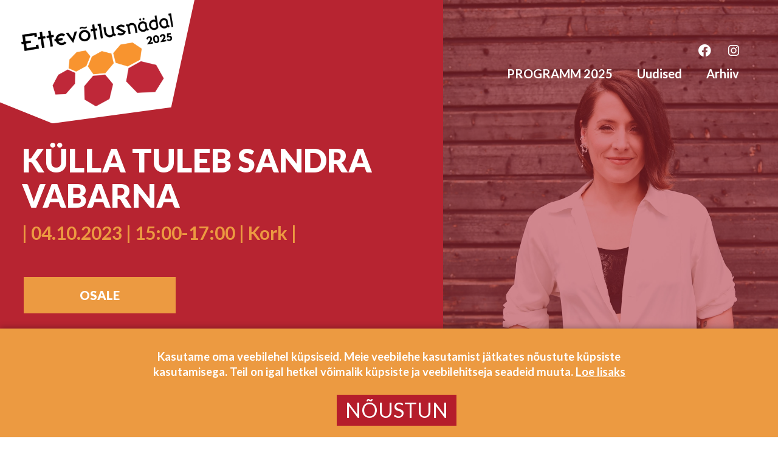

--- FILE ---
content_type: text/html; charset=UTF-8
request_url: https://ettevotlusnadal.ee/hiiumaa-koolitused/kulla-tuleb-sandra-vabarna/
body_size: 14745
content:
<!doctype html>
<html lang="et">
<head>
	<!-- Google Tag Manager -->
<script>(function(w,d,s,l,i){w[l]=w[l]||[];w[l].push({'gtm.start':
new Date().getTime(),event:'gtm.js'});var f=d.getElementsByTagName(s)[0],
j=d.createElement(s),dl=l!='dataLayer'?'&l='+l:'';j.async=true;j.src=
'https://www.googletagmanager.com/gtm.js?id='+i+dl;f.parentNode.insertBefore(j,f);
})(window,document,'script','dataLayer','GTM-WQCMN2P');</script>
<!-- End Google Tag Manager -->
	<meta charset="UTF-8">
	<meta name="viewport" content="width=device-width, initial-scale=1">
	<link rel="profile" href="https://gmpg.org/xfn/11">
	
	<meta name='robots' content='index, follow, max-image-preview:large, max-snippet:-1, max-video-preview:-1' />

	<!-- This site is optimized with the Yoast SEO plugin v23.3 - https://yoast.com/wordpress/plugins/seo/ -->
	<title>Külla tuleb Sandra Vabarna | Hiiumaa Ettevõtlusnädal 2025</title>
	<meta name="description" content="Külla tuleb Sandra Vabarna – see on nädal täis kaasahaaravaid ja julgustavaid sündmusi." />
	<link rel="canonical" href="https://ettevotlusnadal.ee/hiiumaa-koolitused/kulla-tuleb-sandra-vabarna/" />
	<meta property="og:locale" content="et_EE" />
	<meta property="og:type" content="article" />
	<meta property="og:title" content="Külla tuleb Sandra Vabarna | Hiiumaa Ettevõtlusnädal 2025" />
	<meta property="og:description" content="Külla tuleb Sandra Vabarna – see on nädal täis kaasahaaravaid ja julgustavaid sündmusi." />
	<meta property="og:url" content="https://ettevotlusnadal.ee/hiiumaa-koolitused/kulla-tuleb-sandra-vabarna/" />
	<meta property="og:site_name" content="Ettevõtlusnädal 2025" />
	<meta property="article:published_time" content="2023-09-21T04:25:11+00:00" />
	<meta property="article:modified_time" content="2023-09-22T04:41:00+00:00" />
	<meta property="og:image" content="https://ettevotlusnadal.ee/wp-content/uploads/2023/09/kulla-tuleb-sandra-vabarna.jpg" />
	<meta property="og:image:width" content="1080" />
	<meta property="og:image:height" content="1080" />
	<meta property="og:image:type" content="image/jpeg" />
	<meta name="author" content="mart" />
	<meta name="twitter:card" content="summary_large_image" />
	<meta name="twitter:label1" content="Written by" />
	<meta name="twitter:data1" content="mart" />
	<meta name="twitter:label2" content="Est. reading time" />
	<meta name="twitter:data2" content="1 minut" />
	<script type="application/ld+json" class="yoast-schema-graph">{"@context":"https://schema.org","@graph":[{"@type":"Article","@id":"https://ettevotlusnadal.ee/hiiumaa-koolitused/kulla-tuleb-sandra-vabarna/#article","isPartOf":{"@id":"https://ettevotlusnadal.ee/hiiumaa-koolitused/kulla-tuleb-sandra-vabarna/"},"author":{"name":"mart","@id":"https://ettevotlusnadal.ee/#/schema/person/5f8ffb1691824110c24136b147c3b41a"},"headline":"Külla tuleb Sandra Vabarna","datePublished":"2023-09-21T04:25:11+00:00","dateModified":"2023-09-22T04:41:00+00:00","mainEntityOfPage":{"@id":"https://ettevotlusnadal.ee/hiiumaa-koolitused/kulla-tuleb-sandra-vabarna/"},"wordCount":114,"publisher":{"@id":"https://ettevotlusnadal.ee/#organization"},"image":{"@id":"https://ettevotlusnadal.ee/hiiumaa-koolitused/kulla-tuleb-sandra-vabarna/#primaryimage"},"thumbnailUrl":"https://ettevotlusnadal.ee/wp-content/uploads/2023/09/kulla-tuleb-sandra-vabarna.jpg","keywords":["04.10.2023","15:00-17:00","Kork"],"articleSection":["Hiiumaa"],"inLanguage":"et"},{"@type":"WebPage","@id":"https://ettevotlusnadal.ee/hiiumaa-koolitused/kulla-tuleb-sandra-vabarna/","url":"https://ettevotlusnadal.ee/hiiumaa-koolitused/kulla-tuleb-sandra-vabarna/","name":"Külla tuleb Sandra Vabarna | Hiiumaa Ettevõtlusnädal 2025","isPartOf":{"@id":"https://ettevotlusnadal.ee/#website"},"primaryImageOfPage":{"@id":"https://ettevotlusnadal.ee/hiiumaa-koolitused/kulla-tuleb-sandra-vabarna/#primaryimage"},"image":{"@id":"https://ettevotlusnadal.ee/hiiumaa-koolitused/kulla-tuleb-sandra-vabarna/#primaryimage"},"thumbnailUrl":"https://ettevotlusnadal.ee/wp-content/uploads/2023/09/kulla-tuleb-sandra-vabarna.jpg","datePublished":"2023-09-21T04:25:11+00:00","dateModified":"2023-09-22T04:41:00+00:00","description":"Külla tuleb Sandra Vabarna – see on nädal täis kaasahaaravaid ja julgustavaid sündmusi.","breadcrumb":{"@id":"https://ettevotlusnadal.ee/hiiumaa-koolitused/kulla-tuleb-sandra-vabarna/#breadcrumb"},"inLanguage":"et","potentialAction":[{"@type":"ReadAction","target":["https://ettevotlusnadal.ee/hiiumaa-koolitused/kulla-tuleb-sandra-vabarna/"]}]},{"@type":"ImageObject","inLanguage":"et","@id":"https://ettevotlusnadal.ee/hiiumaa-koolitused/kulla-tuleb-sandra-vabarna/#primaryimage","url":"https://ettevotlusnadal.ee/wp-content/uploads/2023/09/kulla-tuleb-sandra-vabarna.jpg","contentUrl":"https://ettevotlusnadal.ee/wp-content/uploads/2023/09/kulla-tuleb-sandra-vabarna.jpg","width":1080,"height":1080,"caption":"Külla tuleb Sandra Vabarna"},{"@type":"BreadcrumbList","@id":"https://ettevotlusnadal.ee/hiiumaa-koolitused/kulla-tuleb-sandra-vabarna/#breadcrumb","itemListElement":[{"@type":"ListItem","position":1,"name":"Home","item":"https://ettevotlusnadal.ee/"},{"@type":"ListItem","position":2,"name":"Külla tuleb Sandra Vabarna"}]},{"@type":"WebSite","@id":"https://ettevotlusnadal.ee/#website","url":"https://ettevotlusnadal.ee/","name":"Ettevõtlusnädal 2025","description":"Saa osa mitmekülgsetest seminaridest ja kohtumistest üle Eesti!","publisher":{"@id":"https://ettevotlusnadal.ee/#organization"},"potentialAction":[{"@type":"SearchAction","target":{"@type":"EntryPoint","urlTemplate":"https://ettevotlusnadal.ee/?s={search_term_string}"},"query-input":"required name=search_term_string"}],"inLanguage":"et"},{"@type":"Organization","@id":"https://ettevotlusnadal.ee/#organization","name":"Ettevõtlusnädal 2025","url":"https://ettevotlusnadal.ee/","logo":{"@type":"ImageObject","inLanguage":"et","@id":"https://ettevotlusnadal.ee/#/schema/logo/image/","url":"https://ettevotlusnadal.ee/wp-content/uploads/2024/09/2-1-1.png","contentUrl":"https://ettevotlusnadal.ee/wp-content/uploads/2024/09/2-1-1.png","width":300,"height":174,"caption":"Ettevõtlusnädal 2025"},"image":{"@id":"https://ettevotlusnadal.ee/#/schema/logo/image/"}},{"@type":"Person","@id":"https://ettevotlusnadal.ee/#/schema/person/5f8ffb1691824110c24136b147c3b41a","name":"mart","image":{"@type":"ImageObject","inLanguage":"et","@id":"https://ettevotlusnadal.ee/#/schema/person/image/","url":"https://secure.gravatar.com/avatar/d9c4448c0ccc6707c49cb6da6fcac142?s=96&d=mm&r=g","contentUrl":"https://secure.gravatar.com/avatar/d9c4448c0ccc6707c49cb6da6fcac142?s=96&d=mm&r=g","caption":"mart"},"url":"https://ettevotlusnadal.ee/author/mart/"}]}</script>
	<!-- / Yoast SEO plugin. -->


<link rel='dns-prefetch' href='//use.fontawesome.com' />
<link rel="alternate" type="application/rss+xml" title="Ettevõtlusnädal 2025 &raquo; RSS" href="https://ettevotlusnadal.ee/feed/" />
<link rel="alternate" type="application/rss+xml" title="Ettevõtlusnädal 2025 &raquo; Kommentaaride RSS" href="https://ettevotlusnadal.ee/comments/feed/" />
<script>
window._wpemojiSettings = {"baseUrl":"https:\/\/s.w.org\/images\/core\/emoji\/15.0.3\/72x72\/","ext":".png","svgUrl":"https:\/\/s.w.org\/images\/core\/emoji\/15.0.3\/svg\/","svgExt":".svg","source":{"concatemoji":"https:\/\/ettevotlusnadal.ee\/wp-includes\/js\/wp-emoji-release.min.js?ver=6.6.1"}};
/*! This file is auto-generated */
!function(i,n){var o,s,e;function c(e){try{var t={supportTests:e,timestamp:(new Date).valueOf()};sessionStorage.setItem(o,JSON.stringify(t))}catch(e){}}function p(e,t,n){e.clearRect(0,0,e.canvas.width,e.canvas.height),e.fillText(t,0,0);var t=new Uint32Array(e.getImageData(0,0,e.canvas.width,e.canvas.height).data),r=(e.clearRect(0,0,e.canvas.width,e.canvas.height),e.fillText(n,0,0),new Uint32Array(e.getImageData(0,0,e.canvas.width,e.canvas.height).data));return t.every(function(e,t){return e===r[t]})}function u(e,t,n){switch(t){case"flag":return n(e,"\ud83c\udff3\ufe0f\u200d\u26a7\ufe0f","\ud83c\udff3\ufe0f\u200b\u26a7\ufe0f")?!1:!n(e,"\ud83c\uddfa\ud83c\uddf3","\ud83c\uddfa\u200b\ud83c\uddf3")&&!n(e,"\ud83c\udff4\udb40\udc67\udb40\udc62\udb40\udc65\udb40\udc6e\udb40\udc67\udb40\udc7f","\ud83c\udff4\u200b\udb40\udc67\u200b\udb40\udc62\u200b\udb40\udc65\u200b\udb40\udc6e\u200b\udb40\udc67\u200b\udb40\udc7f");case"emoji":return!n(e,"\ud83d\udc26\u200d\u2b1b","\ud83d\udc26\u200b\u2b1b")}return!1}function f(e,t,n){var r="undefined"!=typeof WorkerGlobalScope&&self instanceof WorkerGlobalScope?new OffscreenCanvas(300,150):i.createElement("canvas"),a=r.getContext("2d",{willReadFrequently:!0}),o=(a.textBaseline="top",a.font="600 32px Arial",{});return e.forEach(function(e){o[e]=t(a,e,n)}),o}function t(e){var t=i.createElement("script");t.src=e,t.defer=!0,i.head.appendChild(t)}"undefined"!=typeof Promise&&(o="wpEmojiSettingsSupports",s=["flag","emoji"],n.supports={everything:!0,everythingExceptFlag:!0},e=new Promise(function(e){i.addEventListener("DOMContentLoaded",e,{once:!0})}),new Promise(function(t){var n=function(){try{var e=JSON.parse(sessionStorage.getItem(o));if("object"==typeof e&&"number"==typeof e.timestamp&&(new Date).valueOf()<e.timestamp+604800&&"object"==typeof e.supportTests)return e.supportTests}catch(e){}return null}();if(!n){if("undefined"!=typeof Worker&&"undefined"!=typeof OffscreenCanvas&&"undefined"!=typeof URL&&URL.createObjectURL&&"undefined"!=typeof Blob)try{var e="postMessage("+f.toString()+"("+[JSON.stringify(s),u.toString(),p.toString()].join(",")+"));",r=new Blob([e],{type:"text/javascript"}),a=new Worker(URL.createObjectURL(r),{name:"wpTestEmojiSupports"});return void(a.onmessage=function(e){c(n=e.data),a.terminate(),t(n)})}catch(e){}c(n=f(s,u,p))}t(n)}).then(function(e){for(var t in e)n.supports[t]=e[t],n.supports.everything=n.supports.everything&&n.supports[t],"flag"!==t&&(n.supports.everythingExceptFlag=n.supports.everythingExceptFlag&&n.supports[t]);n.supports.everythingExceptFlag=n.supports.everythingExceptFlag&&!n.supports.flag,n.DOMReady=!1,n.readyCallback=function(){n.DOMReady=!0}}).then(function(){return e}).then(function(){var e;n.supports.everything||(n.readyCallback(),(e=n.source||{}).concatemoji?t(e.concatemoji):e.wpemoji&&e.twemoji&&(t(e.twemoji),t(e.wpemoji)))}))}((window,document),window._wpemojiSettings);
</script>
<style id='wp-emoji-styles-inline-css'>

	img.wp-smiley, img.emoji {
		display: inline !important;
		border: none !important;
		box-shadow: none !important;
		height: 1em !important;
		width: 1em !important;
		margin: 0 0.07em !important;
		vertical-align: -0.1em !important;
		background: none !important;
		padding: 0 !important;
	}
</style>
<link rel='stylesheet' id='wp-block-library-css' href='https://ettevotlusnadal.ee/wp-includes/css/dist/block-library/style.min.css?ver=6.6.1' media='all' />
<style id='classic-theme-styles-inline-css'>
/*! This file is auto-generated */
.wp-block-button__link{color:#fff;background-color:#32373c;border-radius:9999px;box-shadow:none;text-decoration:none;padding:calc(.667em + 2px) calc(1.333em + 2px);font-size:1.125em}.wp-block-file__button{background:#32373c;color:#fff;text-decoration:none}
</style>
<style id='global-styles-inline-css'>
:root{--wp--preset--aspect-ratio--square: 1;--wp--preset--aspect-ratio--4-3: 4/3;--wp--preset--aspect-ratio--3-4: 3/4;--wp--preset--aspect-ratio--3-2: 3/2;--wp--preset--aspect-ratio--2-3: 2/3;--wp--preset--aspect-ratio--16-9: 16/9;--wp--preset--aspect-ratio--9-16: 9/16;--wp--preset--color--black: #000000;--wp--preset--color--cyan-bluish-gray: #abb8c3;--wp--preset--color--white: #ffffff;--wp--preset--color--pale-pink: #f78da7;--wp--preset--color--vivid-red: #cf2e2e;--wp--preset--color--luminous-vivid-orange: #ff6900;--wp--preset--color--luminous-vivid-amber: #fcb900;--wp--preset--color--light-green-cyan: #7bdcb5;--wp--preset--color--vivid-green-cyan: #00d084;--wp--preset--color--pale-cyan-blue: #8ed1fc;--wp--preset--color--vivid-cyan-blue: #0693e3;--wp--preset--color--vivid-purple: #9b51e0;--wp--preset--gradient--vivid-cyan-blue-to-vivid-purple: linear-gradient(135deg,rgba(6,147,227,1) 0%,rgb(155,81,224) 100%);--wp--preset--gradient--light-green-cyan-to-vivid-green-cyan: linear-gradient(135deg,rgb(122,220,180) 0%,rgb(0,208,130) 100%);--wp--preset--gradient--luminous-vivid-amber-to-luminous-vivid-orange: linear-gradient(135deg,rgba(252,185,0,1) 0%,rgba(255,105,0,1) 100%);--wp--preset--gradient--luminous-vivid-orange-to-vivid-red: linear-gradient(135deg,rgba(255,105,0,1) 0%,rgb(207,46,46) 100%);--wp--preset--gradient--very-light-gray-to-cyan-bluish-gray: linear-gradient(135deg,rgb(238,238,238) 0%,rgb(169,184,195) 100%);--wp--preset--gradient--cool-to-warm-spectrum: linear-gradient(135deg,rgb(74,234,220) 0%,rgb(151,120,209) 20%,rgb(207,42,186) 40%,rgb(238,44,130) 60%,rgb(251,105,98) 80%,rgb(254,248,76) 100%);--wp--preset--gradient--blush-light-purple: linear-gradient(135deg,rgb(255,206,236) 0%,rgb(152,150,240) 100%);--wp--preset--gradient--blush-bordeaux: linear-gradient(135deg,rgb(254,205,165) 0%,rgb(254,45,45) 50%,rgb(107,0,62) 100%);--wp--preset--gradient--luminous-dusk: linear-gradient(135deg,rgb(255,203,112) 0%,rgb(199,81,192) 50%,rgb(65,88,208) 100%);--wp--preset--gradient--pale-ocean: linear-gradient(135deg,rgb(255,245,203) 0%,rgb(182,227,212) 50%,rgb(51,167,181) 100%);--wp--preset--gradient--electric-grass: linear-gradient(135deg,rgb(202,248,128) 0%,rgb(113,206,126) 100%);--wp--preset--gradient--midnight: linear-gradient(135deg,rgb(2,3,129) 0%,rgb(40,116,252) 100%);--wp--preset--font-size--small: 13px;--wp--preset--font-size--medium: 20px;--wp--preset--font-size--large: 36px;--wp--preset--font-size--x-large: 42px;--wp--preset--spacing--20: 0.44rem;--wp--preset--spacing--30: 0.67rem;--wp--preset--spacing--40: 1rem;--wp--preset--spacing--50: 1.5rem;--wp--preset--spacing--60: 2.25rem;--wp--preset--spacing--70: 3.38rem;--wp--preset--spacing--80: 5.06rem;--wp--preset--shadow--natural: 6px 6px 9px rgba(0, 0, 0, 0.2);--wp--preset--shadow--deep: 12px 12px 50px rgba(0, 0, 0, 0.4);--wp--preset--shadow--sharp: 6px 6px 0px rgba(0, 0, 0, 0.2);--wp--preset--shadow--outlined: 6px 6px 0px -3px rgba(255, 255, 255, 1), 6px 6px rgba(0, 0, 0, 1);--wp--preset--shadow--crisp: 6px 6px 0px rgba(0, 0, 0, 1);}:where(.is-layout-flex){gap: 0.5em;}:where(.is-layout-grid){gap: 0.5em;}body .is-layout-flex{display: flex;}.is-layout-flex{flex-wrap: wrap;align-items: center;}.is-layout-flex > :is(*, div){margin: 0;}body .is-layout-grid{display: grid;}.is-layout-grid > :is(*, div){margin: 0;}:where(.wp-block-columns.is-layout-flex){gap: 2em;}:where(.wp-block-columns.is-layout-grid){gap: 2em;}:where(.wp-block-post-template.is-layout-flex){gap: 1.25em;}:where(.wp-block-post-template.is-layout-grid){gap: 1.25em;}.has-black-color{color: var(--wp--preset--color--black) !important;}.has-cyan-bluish-gray-color{color: var(--wp--preset--color--cyan-bluish-gray) !important;}.has-white-color{color: var(--wp--preset--color--white) !important;}.has-pale-pink-color{color: var(--wp--preset--color--pale-pink) !important;}.has-vivid-red-color{color: var(--wp--preset--color--vivid-red) !important;}.has-luminous-vivid-orange-color{color: var(--wp--preset--color--luminous-vivid-orange) !important;}.has-luminous-vivid-amber-color{color: var(--wp--preset--color--luminous-vivid-amber) !important;}.has-light-green-cyan-color{color: var(--wp--preset--color--light-green-cyan) !important;}.has-vivid-green-cyan-color{color: var(--wp--preset--color--vivid-green-cyan) !important;}.has-pale-cyan-blue-color{color: var(--wp--preset--color--pale-cyan-blue) !important;}.has-vivid-cyan-blue-color{color: var(--wp--preset--color--vivid-cyan-blue) !important;}.has-vivid-purple-color{color: var(--wp--preset--color--vivid-purple) !important;}.has-black-background-color{background-color: var(--wp--preset--color--black) !important;}.has-cyan-bluish-gray-background-color{background-color: var(--wp--preset--color--cyan-bluish-gray) !important;}.has-white-background-color{background-color: var(--wp--preset--color--white) !important;}.has-pale-pink-background-color{background-color: var(--wp--preset--color--pale-pink) !important;}.has-vivid-red-background-color{background-color: var(--wp--preset--color--vivid-red) !important;}.has-luminous-vivid-orange-background-color{background-color: var(--wp--preset--color--luminous-vivid-orange) !important;}.has-luminous-vivid-amber-background-color{background-color: var(--wp--preset--color--luminous-vivid-amber) !important;}.has-light-green-cyan-background-color{background-color: var(--wp--preset--color--light-green-cyan) !important;}.has-vivid-green-cyan-background-color{background-color: var(--wp--preset--color--vivid-green-cyan) !important;}.has-pale-cyan-blue-background-color{background-color: var(--wp--preset--color--pale-cyan-blue) !important;}.has-vivid-cyan-blue-background-color{background-color: var(--wp--preset--color--vivid-cyan-blue) !important;}.has-vivid-purple-background-color{background-color: var(--wp--preset--color--vivid-purple) !important;}.has-black-border-color{border-color: var(--wp--preset--color--black) !important;}.has-cyan-bluish-gray-border-color{border-color: var(--wp--preset--color--cyan-bluish-gray) !important;}.has-white-border-color{border-color: var(--wp--preset--color--white) !important;}.has-pale-pink-border-color{border-color: var(--wp--preset--color--pale-pink) !important;}.has-vivid-red-border-color{border-color: var(--wp--preset--color--vivid-red) !important;}.has-luminous-vivid-orange-border-color{border-color: var(--wp--preset--color--luminous-vivid-orange) !important;}.has-luminous-vivid-amber-border-color{border-color: var(--wp--preset--color--luminous-vivid-amber) !important;}.has-light-green-cyan-border-color{border-color: var(--wp--preset--color--light-green-cyan) !important;}.has-vivid-green-cyan-border-color{border-color: var(--wp--preset--color--vivid-green-cyan) !important;}.has-pale-cyan-blue-border-color{border-color: var(--wp--preset--color--pale-cyan-blue) !important;}.has-vivid-cyan-blue-border-color{border-color: var(--wp--preset--color--vivid-cyan-blue) !important;}.has-vivid-purple-border-color{border-color: var(--wp--preset--color--vivid-purple) !important;}.has-vivid-cyan-blue-to-vivid-purple-gradient-background{background: var(--wp--preset--gradient--vivid-cyan-blue-to-vivid-purple) !important;}.has-light-green-cyan-to-vivid-green-cyan-gradient-background{background: var(--wp--preset--gradient--light-green-cyan-to-vivid-green-cyan) !important;}.has-luminous-vivid-amber-to-luminous-vivid-orange-gradient-background{background: var(--wp--preset--gradient--luminous-vivid-amber-to-luminous-vivid-orange) !important;}.has-luminous-vivid-orange-to-vivid-red-gradient-background{background: var(--wp--preset--gradient--luminous-vivid-orange-to-vivid-red) !important;}.has-very-light-gray-to-cyan-bluish-gray-gradient-background{background: var(--wp--preset--gradient--very-light-gray-to-cyan-bluish-gray) !important;}.has-cool-to-warm-spectrum-gradient-background{background: var(--wp--preset--gradient--cool-to-warm-spectrum) !important;}.has-blush-light-purple-gradient-background{background: var(--wp--preset--gradient--blush-light-purple) !important;}.has-blush-bordeaux-gradient-background{background: var(--wp--preset--gradient--blush-bordeaux) !important;}.has-luminous-dusk-gradient-background{background: var(--wp--preset--gradient--luminous-dusk) !important;}.has-pale-ocean-gradient-background{background: var(--wp--preset--gradient--pale-ocean) !important;}.has-electric-grass-gradient-background{background: var(--wp--preset--gradient--electric-grass) !important;}.has-midnight-gradient-background{background: var(--wp--preset--gradient--midnight) !important;}.has-small-font-size{font-size: var(--wp--preset--font-size--small) !important;}.has-medium-font-size{font-size: var(--wp--preset--font-size--medium) !important;}.has-large-font-size{font-size: var(--wp--preset--font-size--large) !important;}.has-x-large-font-size{font-size: var(--wp--preset--font-size--x-large) !important;}
:where(.wp-block-post-template.is-layout-flex){gap: 1.25em;}:where(.wp-block-post-template.is-layout-grid){gap: 1.25em;}
:where(.wp-block-columns.is-layout-flex){gap: 2em;}:where(.wp-block-columns.is-layout-grid){gap: 2em;}
:root :where(.wp-block-pullquote){font-size: 1.5em;line-height: 1.6;}
</style>
<link rel='stylesheet' id='contact-form-7-css' href='https://ettevotlusnadal.ee/wp-content/plugins/contact-form-7/includes/css/styles.css?ver=5.9.8' media='all' />
<link rel='stylesheet' id='cookie-law-info-css' href='https://ettevotlusnadal.ee/wp-content/plugins/cookie-law-info/legacy/public/css/cookie-law-info-public.css?ver=3.2.6' media='all' />
<link rel='stylesheet' id='cookie-law-info-gdpr-css' href='https://ettevotlusnadal.ee/wp-content/plugins/cookie-law-info/legacy/public/css/cookie-law-info-gdpr.css?ver=3.2.6' media='all' />
<link rel='stylesheet' id='megamenu-css' href='https://ettevotlusnadal.ee/wp-content/uploads/maxmegamenu/style.css?ver=507aa4' media='all' />
<link rel='stylesheet' id='dashicons-css' href='https://ettevotlusnadal.ee/wp-includes/css/dashicons.min.css?ver=6.6.1' media='all' />
<link rel='stylesheet' id='mak-style-css' href='https://ettevotlusnadal.ee/wp-content/themes/mak/style.css?ver=1.0.0' media='all' />
<link rel='stylesheet' id='font-awesome-official-css' href='https://use.fontawesome.com/releases/v6.1.2/css/all.css' media='all' integrity="sha384-fZCoUih8XsaUZnNDOiLqnby1tMJ0sE7oBbNk2Xxf5x8Z4SvNQ9j83vFMa/erbVrV" crossorigin="anonymous" />
<link rel='stylesheet' id='cf7cf-style-css' href='https://ettevotlusnadal.ee/wp-content/plugins/cf7-conditional-fields/style.css?ver=2.4.15' media='all' />
<link rel='stylesheet' id='font-awesome-official-v4shim-css' href='https://use.fontawesome.com/releases/v6.1.2/css/v4-shims.css' media='all' integrity="sha384-iW7MVRJO9Fj06GFbRcMqdZBcVQhjBWlVXUjtY7XCppA+DZUoHBQ7B8VB+EjXUkPV" crossorigin="anonymous" />
<script src="https://ettevotlusnadal.ee/wp-includes/js/jquery/jquery.min.js?ver=3.7.1" id="jquery-core-js"></script>
<script src="https://ettevotlusnadal.ee/wp-includes/js/jquery/jquery-migrate.min.js?ver=3.4.1" id="jquery-migrate-js"></script>
<script id="cookie-law-info-js-extra">
var Cli_Data = {"nn_cookie_ids":[],"cookielist":[],"non_necessary_cookies":[],"ccpaEnabled":"","ccpaRegionBased":"","ccpaBarEnabled":"","strictlyEnabled":["necessary","obligatoire"],"ccpaType":"gdpr","js_blocking":"1","custom_integration":"","triggerDomRefresh":"","secure_cookies":""};
var cli_cookiebar_settings = {"animate_speed_hide":"500","animate_speed_show":"500","background":"#ec9a41","border":"#b1a6a6c2","border_on":"","button_1_button_colour":"#61a229","button_1_button_hover":"#4e8221","button_1_link_colour":"#fff","button_1_as_button":"1","button_1_new_win":"","button_2_button_colour":"#333","button_2_button_hover":"#292929","button_2_link_colour":"#444","button_2_as_button":"","button_2_hidebar":"","button_3_button_colour":"#dedfe0","button_3_button_hover":"#b2b2b3","button_3_link_colour":"#333333","button_3_as_button":"1","button_3_new_win":"","button_4_button_colour":"#dedfe0","button_4_button_hover":"#b2b2b3","button_4_link_colour":"#333333","button_4_as_button":"1","button_7_button_colour":"#b51d2b","button_7_button_hover":"#911722","button_7_link_colour":"#fff","button_7_as_button":"1","button_7_new_win":"","font_family":"inherit","header_fix":"","notify_animate_hide":"1","notify_animate_show":"","notify_div_id":"#cookie-law-info-bar","notify_position_horizontal":"right","notify_position_vertical":"bottom","scroll_close":"","scroll_close_reload":"","accept_close_reload":"","reject_close_reload":"","showagain_tab":"","showagain_background":"#fff","showagain_border":"#000","showagain_div_id":"#cookie-law-info-again","showagain_x_position":"100px","text":"#ffffff","show_once_yn":"","show_once":"10000","logging_on":"","as_popup":"","popup_overlay":"1","bar_heading_text":"","cookie_bar_as":"banner","popup_showagain_position":"bottom-right","widget_position":"left"};
var log_object = {"ajax_url":"https:\/\/ettevotlusnadal.ee\/wp-admin\/admin-ajax.php"};
</script>
<script src="https://ettevotlusnadal.ee/wp-content/plugins/cookie-law-info/legacy/public/js/cookie-law-info-public.js?ver=3.2.6" id="cookie-law-info-js"></script>
<link rel="https://api.w.org/" href="https://ettevotlusnadal.ee/wp-json/" /><link rel="alternate" title="JSON" type="application/json" href="https://ettevotlusnadal.ee/wp-json/wp/v2/posts/2286" /><link rel="EditURI" type="application/rsd+xml" title="RSD" href="https://ettevotlusnadal.ee/xmlrpc.php?rsd" />
<meta name="generator" content="WordPress 6.6.1" />
<link rel='shortlink' href='https://ettevotlusnadal.ee/?p=2286' />
<link rel="alternate" title="oEmbed (JSON)" type="application/json+oembed" href="https://ettevotlusnadal.ee/wp-json/oembed/1.0/embed?url=https%3A%2F%2Fettevotlusnadal.ee%2Fhiiumaa-koolitused%2Fkulla-tuleb-sandra-vabarna%2F" />
<link rel="alternate" title="oEmbed (XML)" type="text/xml+oembed" href="https://ettevotlusnadal.ee/wp-json/oembed/1.0/embed?url=https%3A%2F%2Fettevotlusnadal.ee%2Fhiiumaa-koolitused%2Fkulla-tuleb-sandra-vabarna%2F&#038;format=xml" />
		<script type="text/javascript">
			var _statcounter = _statcounter || [];
			_statcounter.push({"tags": {"author": "mart"}});
		</script>
		        <script>
          jQuery(function ($) {
    $(window).on("scroll", function() {
        if($(window).scrollTop() > 250) {
            $(".header-all").addClass("active");
        } else {
            //remove the background property so it comes transparent again (defined in your css)
           $(".header-all").removeClass("active");
        }
    });
});
        </script>
    <style id="custom-background-css">
body.custom-background { background-image: url("https://ettevotlusnadal.ee/wp-content/uploads/2022/09/ettevotlusnadala-taust-5.png"); background-position: center center; background-size: cover; background-repeat: no-repeat; background-attachment: fixed; }
</style>
	<link rel="icon" href="https://ettevotlusnadal.ee/wp-content/uploads/2022/09/ettevotlusnadal-2022-ikoon-120x120.png" sizes="32x32" />
<link rel="icon" href="https://ettevotlusnadal.ee/wp-content/uploads/2022/09/ettevotlusnadal-2022-ikoon.png" sizes="192x192" />
<link rel="apple-touch-icon" href="https://ettevotlusnadal.ee/wp-content/uploads/2022/09/ettevotlusnadal-2022-ikoon.png" />
<meta name="msapplication-TileImage" content="https://ettevotlusnadal.ee/wp-content/uploads/2022/09/ettevotlusnadal-2022-ikoon.png" />
		<style id="wp-custom-css">
			span.wpcf7-form-control.wpcf7-radio{
	  display: flex;
    flex-direction: column;
    align-items: flex-start;
	    margin: 10px 0px;
}		</style>
		<style type="text/css">/** Mega Menu CSS: fs **/</style>
</head>

<body class="post-template-default single single-post postid-2286 single-format-standard custom-background wp-custom-logo mega-menu-menu-1">
	<!-- Google Tag Manager (noscript) -->
<noscript><iframe src="https://www.googletagmanager.com/ns.html?id=GTM-WQCMN2P"
height="0" width="0" style="display:none;visibility:hidden"></iframe></noscript>
<!-- End Google Tag Manager (noscript) -->
<div id="page" class="site">
	<a class="skip-link screen-reader-text" href="#primary">Skip to content</a>
	<div class="header-all">
	<header id="masthead" class="site-header">
		<div class="site-branding">
			<a href="https://ettevotlusnadal.ee/" class="custom-logo-link" rel="home"><img width="1699" height="1041" src="https://ettevotlusnadal.ee/wp-content/uploads/2025/08/cropped-EVN-LOGO-2025.png" class="custom-logo" alt="Ettevõtlusnädal 2025" decoding="async" fetchpriority="high" srcset="https://ettevotlusnadal.ee/wp-content/uploads/2025/08/cropped-EVN-LOGO-2025.png 1699w, https://ettevotlusnadal.ee/wp-content/uploads/2025/08/cropped-EVN-LOGO-2025-300x184.png 300w, https://ettevotlusnadal.ee/wp-content/uploads/2025/08/cropped-EVN-LOGO-2025-1024x627.png 1024w, https://ettevotlusnadal.ee/wp-content/uploads/2025/08/cropped-EVN-LOGO-2025-768x471.png 768w, https://ettevotlusnadal.ee/wp-content/uploads/2025/08/cropped-EVN-LOGO-2025-1536x941.png 1536w" sizes="(max-width: 1699px) 100vw, 1699px" /></a>				<p class="site-title"><a href="https://ettevotlusnadal.ee/" rel="home">Ettevõtlusnädal 2025</a></p>
								<p class="site-description">Saa osa mitmekülgsetest seminaridest ja kohtumistest üle Eesti!</p>
					</div><!-- .site-branding -->

		<nav id="site-navigation" class="main-navigation">
			<div class="top-header"> <li id="nav_menu-3" class="widget widget_nav_menu"><div class="menu-top-header-est-container"><ul id="menu-top-header-est" class="menu"><li id="menu-item-52" class="menu-item menu-item-type-custom menu-item-object-custom menu-item-52"><a target="_blank" rel="noopener" href="https://www.facebook.com/arenduskeskused"><i class="fab fa-facebook"></i></a></li>
<li id="menu-item-53" class="menu-item menu-item-type-custom menu-item-object-custom menu-item-53"><a target="_blank" rel="noopener" href="https://www.instagram.com/arenduskeskused.ee/"><i class="fab fa-instagram"></i></a></li>
</ul></div></li></div>
			<button class="menu-toggle" aria-controls="primary-menu" aria-expanded="false">Primary Menu</button>
			<div id="mega-menu-wrap-menu-1" class="mega-menu-wrap"><div class="mega-menu-toggle"><div class="mega-toggle-blocks-left"></div><div class="mega-toggle-blocks-center"></div><div class="mega-toggle-blocks-right"><div class='mega-toggle-block mega-menu-toggle-block mega-toggle-block-1' id='mega-toggle-block-1' tabindex='0'><span class='mega-toggle-label' role='button' aria-expanded='false'><span class='mega-toggle-label-closed'></span><span class='mega-toggle-label-open'></span></span></div></div></div><ul id="mega-menu-menu-1" class="mega-menu max-mega-menu mega-menu-horizontal mega-no-js" data-event="hover_intent" data-effect="fade_up" data-effect-speed="200" data-effect-mobile="disabled" data-effect-speed-mobile="0" data-mobile-force-width="body" data-second-click="go" data-document-click="collapse" data-vertical-behaviour="standard" data-breakpoint="1000" data-unbind="true" data-mobile-state="collapse_all" data-hover-intent-timeout="300" data-hover-intent-interval="100"><li class='mega-menu-item mega-menu-item-type-custom mega-menu-item-object-custom mega-menu-item-home mega-align-bottom-left mega-menu-flyout mega-menu-item-273' id='mega-menu-item-273'><a class="mega-menu-link" href="https://ettevotlusnadal.ee/#maakonnad" tabindex="0">PROGRAMM 2025</a></li><li class='mega-menu-item mega-menu-item-type-post_type mega-menu-item-object-page mega-align-bottom-left mega-menu-flyout mega-menu-item-669' id='mega-menu-item-669'><a class="mega-menu-link" href="https://ettevotlusnadal.ee/blogi/" tabindex="0">Uudised</a></li><li class='mega-menu-item mega-menu-item-type-post_type mega-menu-item-object-page mega-align-bottom-left mega-menu-flyout mega-menu-item-788' id='mega-menu-item-788'><a class="mega-menu-link" href="https://ettevotlusnadal.ee/online-konverents/" tabindex="0">Arhiiv</a></li></ul></div>		</nav><!-- #site-navigation -->
	</header><!-- #masthead -->
</div>
	<main id="primary" class="site-main">

		
<article id="post-2286" class="post-2286 post type-post status-publish format-standard has-post-thumbnail hentry category-hiiumaa-koolitused tag-04-10-2023 tag-1500-1700 tag-kork">
	<header class="entry-header">
		
			<div class="post-thumbnail">
				<img width="1080" height="1080" src="https://ettevotlusnadal.ee/wp-content/uploads/2023/09/kulla-tuleb-sandra-vabarna.jpg" class="attachment-post-thumbnail size-post-thumbnail wp-post-image" alt="Külla tuleb Sandra Vabarna" decoding="async" srcset="https://ettevotlusnadal.ee/wp-content/uploads/2023/09/kulla-tuleb-sandra-vabarna.jpg 1080w, https://ettevotlusnadal.ee/wp-content/uploads/2023/09/kulla-tuleb-sandra-vabarna-300x300.jpg 300w, https://ettevotlusnadal.ee/wp-content/uploads/2023/09/kulla-tuleb-sandra-vabarna-1024x1024.jpg 1024w, https://ettevotlusnadal.ee/wp-content/uploads/2023/09/kulla-tuleb-sandra-vabarna-150x150.jpg 150w, https://ettevotlusnadal.ee/wp-content/uploads/2023/09/kulla-tuleb-sandra-vabarna-768x768.jpg 768w, https://ettevotlusnadal.ee/wp-content/uploads/2023/09/kulla-tuleb-sandra-vabarna-120x120.jpg 120w" sizes="(max-width: 1080px) 100vw, 1080px" />			</div><!-- .post-thumbnail -->

				<div class="entry-tags">
		<h1 class="entry-title">Külla tuleb Sandra Vabarna</h1>			<div class="entry-tags-list">
				<p>
								04.10.2023 | 15:00-17:00 | Kork | </p>
			
					<div class="slider-buttons" id="maakonnad">
											<a href="https://forms.office.com/e/LUUeyzUcnG" target="_blank" class="cta-punane">OSALE</a>														</div>
					
				
			</div>
		</div>
			<div class="entry-meta">
				<span class="posted-on">Posted on <a href="https://ettevotlusnadal.ee/hiiumaa-koolitused/kulla-tuleb-sandra-vabarna/" rel="bookmark"><time class="entry-date published" datetime="2023-09-21T04:25:11+03:00">21. sept. 2023</time><time class="updated" datetime="2023-09-22T04:41:00+03:00">22. sept. 2023</time></a></span><span class="byline"> by <span class="author vcard"><a class="url fn n" href="https://ettevotlusnadal.ee/author/mart/">mart</a></span></span>			</div><!-- .entry-meta -->
			</header><!-- .entry-header -->

	

	<div class="entry-content">
		<blockquote><p>Sandra Vabarna on ema, muusik, arengutreener ja ettevõtja.</p></blockquote>
<p>Viis aastat tagasi pärast ränka läbipõlemist tegi ta oma elus palju muudatusi, mis on nõudnud nii julgust kui selgust. Inspiratsiooniõhtul kuulemegi Sandra enda lugu ja vaatame kuidas mahutada enda ellu kõike seda mida soovid ja leida tasakaal. Kuidas saada selgust – mida teha ja kuhu liikuda, seda nii ettevõtluses kui eraelus. Mida teha, et oleks iga päev piisavalt energiat tegelemaks endale oluliste asjadega.</p>
<ul>
<li><strong>Koolituse tüüp: </strong>Füüsiline asukoht</li>
<li><strong>Asukoht: </strong>Šampanjabaar ja resto Kork</li>
<li><strong>Korraldajad: </strong>SA Hiiumaa Arenduskeskus,</li>
<li><strong>Osalemine: </strong>TASUTA ja osalejate arv on piiratud</li>
<li><strong>Kontakt: </strong>Angela Koit, angela.koit@hiiumaa.ee</li>
</ul>
	</div><!-- .entry-content -->

	<footer class="entry-footer">
		<span class="cat-links">Posted in <a href="https://ettevotlusnadal.ee/category/hiiumaa-koolitused/" rel="category tag">Hiiumaa</a></span><span class="tags-links">Tagged 04.10.2023, 15:00-17:00, Kork</span>	</footer><!-- .entry-footer -->
</article><!-- #post-2286 -->

	<nav class="navigation post-navigation" aria-label="Postitused">
		<h2 class="screen-reader-text">Navigeerimine</h2>
		<div class="nav-links"><div class="nav-previous"><a href="https://ettevotlusnadal.ee/laanemaa-koolitused/ettevotluse-infotund/" rel="prev"><span class="nav-subtitle">Previous:</span> <span class="nav-title">Ettevõtluse infotund</span></a></div><div class="nav-next"><a href="https://ettevotlusnadal.ee/parnumaa-koolitused/mina-olen-personalijuht-mis-on-sinu-supervoime/" rel="next"><span class="nav-subtitle">Next:</span> <span class="nav-title">Mina olen personalijuht. Mis on sinu supervõime?</span></a></div></div>
	</nav>
	</main><!-- #main -->
<div class="slider-buttons" id="maakonnad">
											<a href="https://forms.office.com/e/LUUeyzUcnG" target="_blank" class="cta-punane">OSALE</a>														</div>

<aside id="secondary" class="widget-area">
	<section id="nav_menu-4" class="widget widget_nav_menu"><h2 class="widget-title">Vali maakond :</h2><div class="menu-asukohad-container"><ul id="menu-asukohad" class="menu"><li id="menu-item-341" class="menu-item menu-item-type-post_type menu-item-object-page menu-item-341"><a href="https://ettevotlusnadal.ee/harjumaa-koolitused/">Harjumaa</a></li>
<li id="menu-item-332" class="menu-item menu-item-type-post_type menu-item-object-page menu-item-332"><a href="https://ettevotlusnadal.ee/hiiumaa-koolitused/">Hiiumaa</a></li>
<li id="menu-item-338" class="menu-item menu-item-type-post_type menu-item-object-page menu-item-338"><a href="https://ettevotlusnadal.ee/ida-virumaa-koolitused/">Ida-Virumaa</a></li>
<li id="menu-item-331" class="menu-item menu-item-type-post_type menu-item-object-page menu-item-331"><a href="https://ettevotlusnadal.ee/jogevamaa-koolitused/">Jõgevamaa</a></li>
<li id="menu-item-336" class="menu-item menu-item-type-post_type menu-item-object-page menu-item-336"><a href="https://ettevotlusnadal.ee/jarvamaa-koolitused/">Järvamaa</a></li>
<li id="menu-item-337" class="menu-item menu-item-type-post_type menu-item-object-page menu-item-337"><a href="https://ettevotlusnadal.ee/laane-virumaa-koolitused/">Lääne-Virumaa</a></li>
<li id="menu-item-334" class="menu-item menu-item-type-post_type menu-item-object-page menu-item-334"><a href="https://ettevotlusnadal.ee/laanemaa-koolitused/">Läänemaa</a></li>
<li id="menu-item-329" class="menu-item menu-item-type-post_type menu-item-object-page menu-item-329"><a href="https://ettevotlusnadal.ee/polvamaa-koolitused/">Põlvamaa</a></li>
<li id="menu-item-339" class="menu-item menu-item-type-post_type menu-item-object-page menu-item-339"><a href="https://ettevotlusnadal.ee/parnumaa-koolitused/">Pärnumaa</a></li>
<li id="menu-item-335" class="menu-item menu-item-type-post_type menu-item-object-page menu-item-335"><a href="https://ettevotlusnadal.ee/raplamaa-koolitused/">Raplamaa</a></li>
<li id="menu-item-333" class="menu-item menu-item-type-post_type menu-item-object-page menu-item-333"><a href="https://ettevotlusnadal.ee/saaremaa-koolitused/">Saaremaa</a></li>
<li id="menu-item-340" class="menu-item menu-item-type-post_type menu-item-object-page menu-item-340"><a href="https://ettevotlusnadal.ee/tartumaa-koolitused/">Tartumaa</a></li>
<li id="menu-item-327" class="menu-item menu-item-type-post_type menu-item-object-page menu-item-327"><a href="https://ettevotlusnadal.ee/valgamaa-koolitused/">Valgamaa</a></li>
<li id="menu-item-330" class="menu-item menu-item-type-post_type menu-item-object-page menu-item-330"><a href="https://ettevotlusnadal.ee/viljandimaa-koolitused/">Viljandimaa</a></li>
<li id="menu-item-328" class="menu-item menu-item-type-post_type menu-item-object-page menu-item-328"><a href="https://ettevotlusnadal.ee/vorumaa-koolitused/">Võrumaa</a></li>
<li id="menu-item-326" class="menu-item menu-item-type-post_type menu-item-object-page menu-item-326"><a href="https://ettevotlusnadal.ee/veebiseminar/">KÕIK SÜNDMUSED</a></li>
</ul></div></section></aside><!-- #secondary -->

<footer id="kontakt" class="site-footer">
		<div class="site-footer-inside">
		<div id="footer-sidebar1">
					<aside id="media_gallery-2" class="widget widget_media_gallery"><div id='gallery-1' class='gallery galleryid-2286 gallery-columns-6 gallery-size-large'><figure class='gallery-item'>
			<div class='gallery-icon landscape'>
				<img width="640" height="372" src="https://ettevotlusnadal.ee/wp-content/uploads/2024/09/kaasrahastatud_1022-594-max-1.jpg" class="attachment-large size-large" alt="" decoding="async" loading="lazy" srcset="https://ettevotlusnadal.ee/wp-content/uploads/2024/09/kaasrahastatud_1022-594-max-1.jpg 1022w, https://ettevotlusnadal.ee/wp-content/uploads/2024/09/kaasrahastatud_1022-594-max-1-300x174.jpg 300w, https://ettevotlusnadal.ee/wp-content/uploads/2024/09/kaasrahastatud_1022-594-max-1-768x446.jpg 768w" sizes="(max-width: 640px) 100vw, 640px" />
			</div></figure><figure class='gallery-item'>
			<div class='gallery-icon landscape'>
				<img width="448" height="119" src="https://ettevotlusnadal.ee/wp-content/uploads/2024/09/MAK-must-logo.png" class="attachment-large size-large" alt="" decoding="async" loading="lazy" srcset="https://ettevotlusnadal.ee/wp-content/uploads/2024/09/MAK-must-logo.png 448w, https://ettevotlusnadal.ee/wp-content/uploads/2024/09/MAK-must-logo-300x80.png 300w" sizes="(max-width: 448px) 100vw, 448px" />
			</div></figure><figure class='gallery-item'>
			<div class='gallery-icon landscape'>
				<img width="640" height="359" src="https://ettevotlusnadal.ee/wp-content/uploads/2024/09/15-1024x575.png" class="attachment-large size-large" alt="" decoding="async" loading="lazy" srcset="https://ettevotlusnadal.ee/wp-content/uploads/2024/09/15-1024x575.png 1024w, https://ettevotlusnadal.ee/wp-content/uploads/2024/09/15-300x169.png 300w, https://ettevotlusnadal.ee/wp-content/uploads/2024/09/15-768x432.png 768w, https://ettevotlusnadal.ee/wp-content/uploads/2024/09/15-1536x863.png 1536w, https://ettevotlusnadal.ee/wp-content/uploads/2024/09/15-2048x1151.png 2048w" sizes="(max-width: 640px) 100vw, 640px" />
			</div></figure><figure class='gallery-item'>
			<div class='gallery-icon landscape'>
				<img width="640" height="341" src="https://ettevotlusnadal.ee/wp-content/uploads/2024/09/14-1024x546.png" class="attachment-large size-large" alt="" decoding="async" loading="lazy" srcset="https://ettevotlusnadal.ee/wp-content/uploads/2024/09/14-1024x546.png 1024w, https://ettevotlusnadal.ee/wp-content/uploads/2024/09/14-300x160.png 300w, https://ettevotlusnadal.ee/wp-content/uploads/2024/09/14-768x409.png 768w, https://ettevotlusnadal.ee/wp-content/uploads/2024/09/14.png 1280w" sizes="(max-width: 640px) 100vw, 640px" />
			</div></figure><figure class='gallery-item'>
			<div class='gallery-icon landscape'>
				<img width="640" height="209" src="https://ettevotlusnadal.ee/wp-content/uploads/2024/09/SVA-logo-taustata-png-01-2.png" class="attachment-large size-large" alt="" decoding="async" loading="lazy" srcset="https://ettevotlusnadal.ee/wp-content/uploads/2024/09/SVA-logo-taustata-png-01-2.png 709w, https://ettevotlusnadal.ee/wp-content/uploads/2024/09/SVA-logo-taustata-png-01-2-300x98.png 300w" sizes="(max-width: 640px) 100vw, 640px" />
			</div></figure><figure class='gallery-item'>
			<div class='gallery-icon landscape'>
				<img width="414" height="201" src="https://ettevotlusnadal.ee/wp-content/uploads/2024/09/13.png" class="attachment-large size-large" alt="" decoding="async" loading="lazy" srcset="https://ettevotlusnadal.ee/wp-content/uploads/2024/09/13.png 414w, https://ettevotlusnadal.ee/wp-content/uploads/2024/09/13-300x146.png 300w" sizes="(max-width: 414px) 100vw, 414px" />
			</div></figure><figure class='gallery-item'>
			<div class='gallery-icon landscape'>
				<img width="640" height="243" src="https://ettevotlusnadal.ee/wp-content/uploads/2024/09/10.png" class="attachment-large size-large" alt="" decoding="async" loading="lazy" srcset="https://ettevotlusnadal.ee/wp-content/uploads/2024/09/10.png 800w, https://ettevotlusnadal.ee/wp-content/uploads/2024/09/10-300x114.png 300w, https://ettevotlusnadal.ee/wp-content/uploads/2024/09/10-768x292.png 768w" sizes="(max-width: 640px) 100vw, 640px" />
			</div></figure><figure class='gallery-item'>
			<div class='gallery-icon landscape'>
				<img width="500" height="250" src="https://ettevotlusnadal.ee/wp-content/uploads/2024/09/11.png" class="attachment-large size-large" alt="" decoding="async" loading="lazy" srcset="https://ettevotlusnadal.ee/wp-content/uploads/2024/09/11.png 500w, https://ettevotlusnadal.ee/wp-content/uploads/2024/09/11-300x150.png 300w" sizes="(max-width: 500px) 100vw, 500px" />
			</div></figure><figure class='gallery-item'>
			<div class='gallery-icon landscape'>
				<img width="640" height="268" src="https://ettevotlusnadal.ee/wp-content/uploads/2024/09/9.png" class="attachment-large size-large" alt="" decoding="async" loading="lazy" srcset="https://ettevotlusnadal.ee/wp-content/uploads/2024/09/9.png 842w, https://ettevotlusnadal.ee/wp-content/uploads/2024/09/9-300x125.png 300w, https://ettevotlusnadal.ee/wp-content/uploads/2024/09/9-768x321.png 768w" sizes="(max-width: 640px) 100vw, 640px" />
			</div></figure><figure class='gallery-item'>
			<div class='gallery-icon landscape'>
				<img width="640" height="376" src="https://ettevotlusnadal.ee/wp-content/uploads/2025/09/Polvamaa-Arenduseskus-kopralogo_roheline-01-1024x602.jpg" class="attachment-large size-large" alt="" decoding="async" loading="lazy" srcset="https://ettevotlusnadal.ee/wp-content/uploads/2025/09/Polvamaa-Arenduseskus-kopralogo_roheline-01-1024x602.jpg 1024w, https://ettevotlusnadal.ee/wp-content/uploads/2025/09/Polvamaa-Arenduseskus-kopralogo_roheline-01-300x176.jpg 300w, https://ettevotlusnadal.ee/wp-content/uploads/2025/09/Polvamaa-Arenduseskus-kopralogo_roheline-01-768x452.jpg 768w, https://ettevotlusnadal.ee/wp-content/uploads/2025/09/Polvamaa-Arenduseskus-kopralogo_roheline-01-1536x903.jpg 1536w, https://ettevotlusnadal.ee/wp-content/uploads/2025/09/Polvamaa-Arenduseskus-kopralogo_roheline-01.jpg 2008w" sizes="(max-width: 640px) 100vw, 640px" />
			</div></figure><figure class='gallery-item'>
			<div class='gallery-icon landscape'>
				<img width="640" height="186" src="https://ettevotlusnadal.ee/wp-content/uploads/2024/09/7-1-1024x298.png" class="attachment-large size-large" alt="" decoding="async" loading="lazy" srcset="https://ettevotlusnadal.ee/wp-content/uploads/2024/09/7-1-1024x298.png 1024w, https://ettevotlusnadal.ee/wp-content/uploads/2024/09/7-1-300x87.png 300w, https://ettevotlusnadal.ee/wp-content/uploads/2024/09/7-1-768x224.png 768w, https://ettevotlusnadal.ee/wp-content/uploads/2024/09/7-1.png 1280w" sizes="(max-width: 640px) 100vw, 640px" />
			</div></figure><figure class='gallery-item'>
			<div class='gallery-icon landscape'>
				<img width="640" height="426" src="https://ettevotlusnadal.ee/wp-content/uploads/2024/09/6-1024x682.png" class="attachment-large size-large" alt="" decoding="async" loading="lazy" srcset="https://ettevotlusnadal.ee/wp-content/uploads/2024/09/6-1024x682.png 1024w, https://ettevotlusnadal.ee/wp-content/uploads/2024/09/6-300x200.png 300w, https://ettevotlusnadal.ee/wp-content/uploads/2024/09/6-768x511.png 768w, https://ettevotlusnadal.ee/wp-content/uploads/2024/09/6.png 1280w" sizes="(max-width: 640px) 100vw, 640px" />
			</div></figure><figure class='gallery-item'>
			<div class='gallery-icon landscape'>
				<img width="640" height="115" src="https://ettevotlusnadal.ee/wp-content/uploads/2024/09/4.png" class="attachment-large size-large" alt="" decoding="async" loading="lazy" srcset="https://ettevotlusnadal.ee/wp-content/uploads/2024/09/4.png 877w, https://ettevotlusnadal.ee/wp-content/uploads/2024/09/4-300x54.png 300w, https://ettevotlusnadal.ee/wp-content/uploads/2024/09/4-768x138.png 768w" sizes="(max-width: 640px) 100vw, 640px" />
			</div></figure><figure class='gallery-item'>
			<div class='gallery-icon landscape'>
				<img width="640" height="160" src="https://ettevotlusnadal.ee/wp-content/uploads/2024/09/3-1-1024x256.png" class="attachment-large size-large" alt="" decoding="async" loading="lazy" srcset="https://ettevotlusnadal.ee/wp-content/uploads/2024/09/3-1-1024x256.png 1024w, https://ettevotlusnadal.ee/wp-content/uploads/2024/09/3-1-300x75.png 300w, https://ettevotlusnadal.ee/wp-content/uploads/2024/09/3-1-768x192.png 768w, https://ettevotlusnadal.ee/wp-content/uploads/2024/09/3-1-1536x384.png 1536w, https://ettevotlusnadal.ee/wp-content/uploads/2024/09/3-1-2048x512.png 2048w" sizes="(max-width: 640px) 100vw, 640px" />
			</div></figure><figure class='gallery-item'>
			<div class='gallery-icon landscape'>
				<img width="421" height="284" src="https://ettevotlusnadal.ee/wp-content/uploads/2024/09/5.png" class="attachment-large size-large" alt="" decoding="async" loading="lazy" srcset="https://ettevotlusnadal.ee/wp-content/uploads/2024/09/5.png 421w, https://ettevotlusnadal.ee/wp-content/uploads/2024/09/5-300x202.png 300w" sizes="(max-width: 421px) 100vw, 421px" />
			</div></figure><figure class='gallery-item'>
			<div class='gallery-icon landscape'>
				<img width="640" height="303" src="https://ettevotlusnadal.ee/wp-content/uploads/2024/09/2-2-1024x484.png" class="attachment-large size-large" alt="" decoding="async" loading="lazy" srcset="https://ettevotlusnadal.ee/wp-content/uploads/2024/09/2-2-1024x484.png 1024w, https://ettevotlusnadal.ee/wp-content/uploads/2024/09/2-2-300x142.png 300w, https://ettevotlusnadal.ee/wp-content/uploads/2024/09/2-2-768x363.png 768w, https://ettevotlusnadal.ee/wp-content/uploads/2024/09/2-2.png 1272w" sizes="(max-width: 640px) 100vw, 640px" />
			</div></figure><figure class='gallery-item'>
			<div class='gallery-icon landscape'>
				<img width="640" height="353" src="https://ettevotlusnadal.ee/wp-content/uploads/2024/09/1-1-1024x564.png" class="attachment-large size-large" alt="" decoding="async" loading="lazy" srcset="https://ettevotlusnadal.ee/wp-content/uploads/2024/09/1-1-1024x564.png 1024w, https://ettevotlusnadal.ee/wp-content/uploads/2024/09/1-1-300x165.png 300w, https://ettevotlusnadal.ee/wp-content/uploads/2024/09/1-1-768x423.png 768w, https://ettevotlusnadal.ee/wp-content/uploads/2024/09/1-1.png 1052w" sizes="(max-width: 640px) 100vw, 640px" />
			</div></figure>
		</div>
</aside>		</div>
			
	    </div>
			<div class="privaatsus">
				<a href="https://ettevotlusnadal.ee/privaatsus/">Privaatsuspoliitika</a>
			</div>
			
	
</footer>
		<div class="site-info">
			<div class="vvunk" style="font-size:11px; font-weight:340; text-align:center; color:#aaaaaa; width: 100%; display: block; overflow: hidden; padding-top:50px;">
				<p style="margin-top:0px; margin-bottom:0px;padding-bottom:10px; color:white; text-align:center;"> © 2023 Ettevõtlusnädal | kodulehe tegemine <a style="font-size:11px; font-weight:400; color:white; margin-left:3px; margin-bottom:3px;" href="https://vvunk.ee/kodulehe-tegemine/"target="_blank">vvunk</a></p>
			</div><!-- #colophon --> 

</div><!-- #page -->
</div><!-- #page -->

<!--googleoff: all--><div id="cookie-law-info-bar" data-nosnippet="true"><span><div class="cli-bar-container cli-style-v2"><div class="cli-bar-message"><b>Kasutame oma veebilehel küpsiseid. Meie veebilehe kasutamist jätkates nõustute küpsiste kasutamisega. Teil on igal hetkel võimalik küpsiste ja veebilehitseja seadeid muuta. <a href="https://ettevotlusnadal.ee/privaatsus" id="CONSTANT_OPEN_URL" target="_blank" class="cli-plugin-main-link">Loe lisaks</a> </b></div><div class="cli-bar-btn_container"><a id="wt-cli-accept-all-btn" role='button' data-cli_action="accept_all" class="wt-cli-element super cli-plugin-button wt-cli-accept-all-btn cookie_action_close_header cli_action_button">NÕUSTUN</a></div></div> </span></div><div id="cookie-law-info-again" data-nosnippet="true"><span id="cookie_hdr_showagain">Manage consent</span></div><div class="cli-modal" data-nosnippet="true" id="cliSettingsPopup" tabindex="-1" role="dialog" aria-labelledby="cliSettingsPopup" aria-hidden="true">
  <div class="cli-modal-dialog" role="document">
	<div class="cli-modal-content cli-bar-popup">
		  <button type="button" class="cli-modal-close" id="cliModalClose">
			<svg class="" viewBox="0 0 24 24"><path d="M19 6.41l-1.41-1.41-5.59 5.59-5.59-5.59-1.41 1.41 5.59 5.59-5.59 5.59 1.41 1.41 5.59-5.59 5.59 5.59 1.41-1.41-5.59-5.59z"></path><path d="M0 0h24v24h-24z" fill="none"></path></svg>
			<span class="wt-cli-sr-only">Close</span>
		  </button>
		  <div class="cli-modal-body">
			<div class="cli-container-fluid cli-tab-container">
	<div class="cli-row">
		<div class="cli-col-12 cli-align-items-stretch cli-px-0">
			<div class="cli-privacy-overview">
				<h4>Privacy Overview</h4>				<div class="cli-privacy-content">
					<div class="cli-privacy-content-text">This website uses cookies to improve your experience while you navigate through the website. Out of these, the cookies that are categorized as necessary are stored on your browser as they are essential for the working of basic functionalities of the website. We also use third-party cookies that help us analyze and understand how you use this website. These cookies will be stored in your browser only with your consent. You also have the option to opt-out of these cookies. But opting out of some of these cookies may affect your browsing experience.</div>
				</div>
				<a class="cli-privacy-readmore" aria-label="Show more" role="button" data-readmore-text="Show more" data-readless-text="Show less"></a>			</div>
		</div>
		<div class="cli-col-12 cli-align-items-stretch cli-px-0 cli-tab-section-container">
												<div class="cli-tab-section">
						<div class="cli-tab-header">
							<a role="button" tabindex="0" class="cli-nav-link cli-settings-mobile" data-target="necessary" data-toggle="cli-toggle-tab">
								Necessary							</a>
															<div class="wt-cli-necessary-checkbox">
									<input type="checkbox" class="cli-user-preference-checkbox"  id="wt-cli-checkbox-necessary" data-id="checkbox-necessary" checked="checked"  />
									<label class="form-check-label" for="wt-cli-checkbox-necessary">Necessary</label>
								</div>
								<span class="cli-necessary-caption">Always Enabled</span>
													</div>
						<div class="cli-tab-content">
							<div class="cli-tab-pane cli-fade" data-id="necessary">
								<div class="wt-cli-cookie-description">
									Necessary cookies are absolutely essential for the website to function properly. These cookies ensure basic functionalities and security features of the website, anonymously.
<table class="cookielawinfo-row-cat-table cookielawinfo-winter"><thead><tr><th class="cookielawinfo-column-1">Cookie</th><th class="cookielawinfo-column-3">Duration</th><th class="cookielawinfo-column-4">Description</th></tr></thead><tbody><tr class="cookielawinfo-row"><td class="cookielawinfo-column-1">cookielawinfo-checkbox-analytics</td><td class="cookielawinfo-column-3">11 months</td><td class="cookielawinfo-column-4">This cookie is set by GDPR Cookie Consent plugin. The cookie is used to store the user consent for the cookies in the category "Analytics".</td></tr><tr class="cookielawinfo-row"><td class="cookielawinfo-column-1">cookielawinfo-checkbox-functional</td><td class="cookielawinfo-column-3">11 months</td><td class="cookielawinfo-column-4">The cookie is set by GDPR cookie consent to record the user consent for the cookies in the category "Functional".</td></tr><tr class="cookielawinfo-row"><td class="cookielawinfo-column-1">cookielawinfo-checkbox-necessary</td><td class="cookielawinfo-column-3">11 months</td><td class="cookielawinfo-column-4">This cookie is set by GDPR Cookie Consent plugin. The cookies is used to store the user consent for the cookies in the category "Necessary".</td></tr><tr class="cookielawinfo-row"><td class="cookielawinfo-column-1">cookielawinfo-checkbox-others</td><td class="cookielawinfo-column-3">11 months</td><td class="cookielawinfo-column-4">This cookie is set by GDPR Cookie Consent plugin. The cookie is used to store the user consent for the cookies in the category "Other.</td></tr><tr class="cookielawinfo-row"><td class="cookielawinfo-column-1">cookielawinfo-checkbox-performance</td><td class="cookielawinfo-column-3">11 months</td><td class="cookielawinfo-column-4">This cookie is set by GDPR Cookie Consent plugin. The cookie is used to store the user consent for the cookies in the category "Performance".</td></tr><tr class="cookielawinfo-row"><td class="cookielawinfo-column-1">viewed_cookie_policy</td><td class="cookielawinfo-column-3">11 months</td><td class="cookielawinfo-column-4">The cookie is set by the GDPR Cookie Consent plugin and is used to store whether or not user has consented to the use of cookies. It does not store any personal data.</td></tr></tbody></table>								</div>
							</div>
						</div>
					</div>
																	<div class="cli-tab-section">
						<div class="cli-tab-header">
							<a role="button" tabindex="0" class="cli-nav-link cli-settings-mobile" data-target="functional" data-toggle="cli-toggle-tab">
								Functional							</a>
															<div class="cli-switch">
									<input type="checkbox" id="wt-cli-checkbox-functional" class="cli-user-preference-checkbox"  data-id="checkbox-functional" />
									<label for="wt-cli-checkbox-functional" class="cli-slider" data-cli-enable="Enabled" data-cli-disable="Disabled"><span class="wt-cli-sr-only">Functional</span></label>
								</div>
													</div>
						<div class="cli-tab-content">
							<div class="cli-tab-pane cli-fade" data-id="functional">
								<div class="wt-cli-cookie-description">
									Functional cookies help to perform certain functionalities like sharing the content of the website on social media platforms, collect feedbacks, and other third-party features.
								</div>
							</div>
						</div>
					</div>
																	<div class="cli-tab-section">
						<div class="cli-tab-header">
							<a role="button" tabindex="0" class="cli-nav-link cli-settings-mobile" data-target="performance" data-toggle="cli-toggle-tab">
								Performance							</a>
															<div class="cli-switch">
									<input type="checkbox" id="wt-cli-checkbox-performance" class="cli-user-preference-checkbox"  data-id="checkbox-performance" />
									<label for="wt-cli-checkbox-performance" class="cli-slider" data-cli-enable="Enabled" data-cli-disable="Disabled"><span class="wt-cli-sr-only">Performance</span></label>
								</div>
													</div>
						<div class="cli-tab-content">
							<div class="cli-tab-pane cli-fade" data-id="performance">
								<div class="wt-cli-cookie-description">
									Performance cookies are used to understand and analyze the key performance indexes of the website which helps in delivering a better user experience for the visitors.
								</div>
							</div>
						</div>
					</div>
																	<div class="cli-tab-section">
						<div class="cli-tab-header">
							<a role="button" tabindex="0" class="cli-nav-link cli-settings-mobile" data-target="analytics" data-toggle="cli-toggle-tab">
								Analytics							</a>
															<div class="cli-switch">
									<input type="checkbox" id="wt-cli-checkbox-analytics" class="cli-user-preference-checkbox"  data-id="checkbox-analytics" />
									<label for="wt-cli-checkbox-analytics" class="cli-slider" data-cli-enable="Enabled" data-cli-disable="Disabled"><span class="wt-cli-sr-only">Analytics</span></label>
								</div>
													</div>
						<div class="cli-tab-content">
							<div class="cli-tab-pane cli-fade" data-id="analytics">
								<div class="wt-cli-cookie-description">
									Analytical cookies are used to understand how visitors interact with the website. These cookies help provide information on metrics the number of visitors, bounce rate, traffic source, etc.
								</div>
							</div>
						</div>
					</div>
																	<div class="cli-tab-section">
						<div class="cli-tab-header">
							<a role="button" tabindex="0" class="cli-nav-link cli-settings-mobile" data-target="advertisement" data-toggle="cli-toggle-tab">
								Advertisement							</a>
															<div class="cli-switch">
									<input type="checkbox" id="wt-cli-checkbox-advertisement" class="cli-user-preference-checkbox"  data-id="checkbox-advertisement" />
									<label for="wt-cli-checkbox-advertisement" class="cli-slider" data-cli-enable="Enabled" data-cli-disable="Disabled"><span class="wt-cli-sr-only">Advertisement</span></label>
								</div>
													</div>
						<div class="cli-tab-content">
							<div class="cli-tab-pane cli-fade" data-id="advertisement">
								<div class="wt-cli-cookie-description">
									Advertisement cookies are used to provide visitors with relevant ads and marketing campaigns. These cookies track visitors across websites and collect information to provide customized ads.
								</div>
							</div>
						</div>
					</div>
																	<div class="cli-tab-section">
						<div class="cli-tab-header">
							<a role="button" tabindex="0" class="cli-nav-link cli-settings-mobile" data-target="others" data-toggle="cli-toggle-tab">
								Others							</a>
															<div class="cli-switch">
									<input type="checkbox" id="wt-cli-checkbox-others" class="cli-user-preference-checkbox"  data-id="checkbox-others" />
									<label for="wt-cli-checkbox-others" class="cli-slider" data-cli-enable="Enabled" data-cli-disable="Disabled"><span class="wt-cli-sr-only">Others</span></label>
								</div>
													</div>
						<div class="cli-tab-content">
							<div class="cli-tab-pane cli-fade" data-id="others">
								<div class="wt-cli-cookie-description">
									Other uncategorized cookies are those that are being analyzed and have not been classified into a category as yet.
								</div>
							</div>
						</div>
					</div>
										</div>
	</div>
</div>
		  </div>
		  <div class="cli-modal-footer">
			<div class="wt-cli-element cli-container-fluid cli-tab-container">
				<div class="cli-row">
					<div class="cli-col-12 cli-align-items-stretch cli-px-0">
						<div class="cli-tab-footer wt-cli-privacy-overview-actions">
						
															<a id="wt-cli-privacy-save-btn" role="button" tabindex="0" data-cli-action="accept" class="wt-cli-privacy-btn cli_setting_save_button wt-cli-privacy-accept-btn cli-btn">SAVE &amp; ACCEPT</a>
													</div>
						
					</div>
				</div>
			</div>
		</div>
	</div>
  </div>
</div>
<div class="cli-modal-backdrop cli-fade cli-settings-overlay"></div>
<div class="cli-modal-backdrop cli-fade cli-popupbar-overlay"></div>
<!--googleon: all-->			<script>
				// Used by Gallery Custom Links to handle tenacious Lightboxes
				//jQuery(document).ready(function () {

					function mgclInit() {
						
						// In jQuery:
						// if (jQuery.fn.off) {
						// 	jQuery('.no-lightbox, .no-lightbox img').off('click'); // jQuery 1.7+
						// }
						// else {
						// 	jQuery('.no-lightbox, .no-lightbox img').unbind('click'); // < jQuery 1.7
						// }

						// 2022/10/24: In Vanilla JS
						var elements = document.querySelectorAll('.no-lightbox, .no-lightbox img');
						for (var i = 0; i < elements.length; i++) {
						 	elements[i].onclick = null;
						}


						// In jQuery:
						//jQuery('a.no-lightbox').click(mgclOnClick);

						// 2022/10/24: In Vanilla JS:
						var elements = document.querySelectorAll('a.no-lightbox');
						for (var i = 0; i < elements.length; i++) {
						 	elements[i].onclick = mgclOnClick;
						}

						// in jQuery:
						// if (jQuery.fn.off) {
						// 	jQuery('a.set-target').off('click'); // jQuery 1.7+
						// }
						// else {
						// 	jQuery('a.set-target').unbind('click'); // < jQuery 1.7
						// }
						// jQuery('a.set-target').click(mgclOnClick);

						// 2022/10/24: In Vanilla JS:
						var elements = document.querySelectorAll('a.set-target');
						for (var i = 0; i < elements.length; i++) {
						 	elements[i].onclick = mgclOnClick;
						}
					}

					function mgclOnClick() {
						if (!this.target || this.target == '' || this.target == '_self')
							window.location = this.href;
						else
							window.open(this.href,this.target);
						return false;
					}

					// From WP Gallery Custom Links
					// Reduce the number of  conflicting lightboxes
					function mgclAddLoadEvent(func) {
						var oldOnload = window.onload;
						if (typeof window.onload != 'function') {
							window.onload = func;
						} else {
							window.onload = function() {
								oldOnload();
								func();
							}
						}
					}

					mgclAddLoadEvent(mgclInit);
					mgclInit();

				//});
			</script>
		<link rel='stylesheet' id='cookie-law-info-table-css' href='https://ettevotlusnadal.ee/wp-content/plugins/cookie-law-info/legacy/public/css/cookie-law-info-table.css?ver=3.2.6' media='all' />
<script src="https://ettevotlusnadal.ee/wp-includes/js/dist/hooks.min.js?ver=2810c76e705dd1a53b18" id="wp-hooks-js"></script>
<script src="https://ettevotlusnadal.ee/wp-includes/js/dist/i18n.min.js?ver=5e580eb46a90c2b997e6" id="wp-i18n-js"></script>
<script id="wp-i18n-js-after">
wp.i18n.setLocaleData( { 'text direction\u0004ltr': [ 'ltr' ] } );
</script>
<script src="https://ettevotlusnadal.ee/wp-content/plugins/contact-form-7/includes/swv/js/index.js?ver=5.9.8" id="swv-js"></script>
<script id="contact-form-7-js-extra">
var wpcf7 = {"api":{"root":"https:\/\/ettevotlusnadal.ee\/wp-json\/","namespace":"contact-form-7\/v1"}};
</script>
<script src="https://ettevotlusnadal.ee/wp-content/plugins/contact-form-7/includes/js/index.js?ver=5.9.8" id="contact-form-7-js"></script>
<script src="https://ettevotlusnadal.ee/wp-content/themes/mak/js/navigation.js?ver=1.0.0" id="mak-navigation-js"></script>
<script id="wpcf7cf-scripts-js-extra">
var wpcf7cf_global_settings = {"ajaxurl":"https:\/\/ettevotlusnadal.ee\/wp-admin\/admin-ajax.php"};
</script>
<script src="https://ettevotlusnadal.ee/wp-content/plugins/cf7-conditional-fields/js/scripts.js?ver=2.4.15" id="wpcf7cf-scripts-js"></script>
<script src="https://www.google.com/recaptcha/api.js?render=6LdjBFsnAAAAAOG-Y3WwSJW9QjTkGEA1gen_DvWM&amp;ver=3.0" id="google-recaptcha-js"></script>
<script src="https://ettevotlusnadal.ee/wp-includes/js/dist/vendor/wp-polyfill.min.js?ver=3.15.0" id="wp-polyfill-js"></script>
<script id="wpcf7-recaptcha-js-extra">
var wpcf7_recaptcha = {"sitekey":"6LdjBFsnAAAAAOG-Y3WwSJW9QjTkGEA1gen_DvWM","actions":{"homepage":"homepage","contactform":"contactform"}};
</script>
<script src="https://ettevotlusnadal.ee/wp-content/plugins/contact-form-7/modules/recaptcha/index.js?ver=5.9.8" id="wpcf7-recaptcha-js"></script>
<script src="https://ettevotlusnadal.ee/wp-includes/js/hoverIntent.min.js?ver=1.10.2" id="hoverIntent-js"></script>
<script id="megamenu-js-extra">
var megamenu = {"timeout":"300","interval":"100"};
</script>
<script src="https://ettevotlusnadal.ee/wp-content/plugins/megamenu/js/maxmegamenu.js?ver=3.3.1.2" id="megamenu-js"></script>
<!-- TC Custom JavaScript --><script type="text/javascript">/* Max Mega Menu 
 * Close the mobile menu as soon as a menu item is clicked */
jQuery("ul.max-mega-menu").on("after_mega_menu_init", function() {
    var menu = jQuery(this);
    jQuery("li.mega-menu-item:not(.mega-menu-item-has-children) > a.mega-menu-link").on('click', function(e) {
        menu.data('maxmegamenu').hideMobileMenu();
    });
});</script>

  <style>
      </style>

  

  <style>
      </style>


  <style>
      </style>

  <script>
    var post_grid_vars = {"siteUrl":"https:\/\/ettevotlusnadal.ee"}  </script>
  <style>
      </style>

</body>
</html>


--- FILE ---
content_type: text/html; charset=utf-8
request_url: https://www.google.com/recaptcha/api2/anchor?ar=1&k=6LdjBFsnAAAAAOG-Y3WwSJW9QjTkGEA1gen_DvWM&co=aHR0cHM6Ly9ldHRldm90bHVzbmFkYWwuZWU6NDQz&hl=en&v=PoyoqOPhxBO7pBk68S4YbpHZ&size=invisible&anchor-ms=20000&execute-ms=30000&cb=2cvzesmbtqpa
body_size: 48593
content:
<!DOCTYPE HTML><html dir="ltr" lang="en"><head><meta http-equiv="Content-Type" content="text/html; charset=UTF-8">
<meta http-equiv="X-UA-Compatible" content="IE=edge">
<title>reCAPTCHA</title>
<style type="text/css">
/* cyrillic-ext */
@font-face {
  font-family: 'Roboto';
  font-style: normal;
  font-weight: 400;
  font-stretch: 100%;
  src: url(//fonts.gstatic.com/s/roboto/v48/KFO7CnqEu92Fr1ME7kSn66aGLdTylUAMa3GUBHMdazTgWw.woff2) format('woff2');
  unicode-range: U+0460-052F, U+1C80-1C8A, U+20B4, U+2DE0-2DFF, U+A640-A69F, U+FE2E-FE2F;
}
/* cyrillic */
@font-face {
  font-family: 'Roboto';
  font-style: normal;
  font-weight: 400;
  font-stretch: 100%;
  src: url(//fonts.gstatic.com/s/roboto/v48/KFO7CnqEu92Fr1ME7kSn66aGLdTylUAMa3iUBHMdazTgWw.woff2) format('woff2');
  unicode-range: U+0301, U+0400-045F, U+0490-0491, U+04B0-04B1, U+2116;
}
/* greek-ext */
@font-face {
  font-family: 'Roboto';
  font-style: normal;
  font-weight: 400;
  font-stretch: 100%;
  src: url(//fonts.gstatic.com/s/roboto/v48/KFO7CnqEu92Fr1ME7kSn66aGLdTylUAMa3CUBHMdazTgWw.woff2) format('woff2');
  unicode-range: U+1F00-1FFF;
}
/* greek */
@font-face {
  font-family: 'Roboto';
  font-style: normal;
  font-weight: 400;
  font-stretch: 100%;
  src: url(//fonts.gstatic.com/s/roboto/v48/KFO7CnqEu92Fr1ME7kSn66aGLdTylUAMa3-UBHMdazTgWw.woff2) format('woff2');
  unicode-range: U+0370-0377, U+037A-037F, U+0384-038A, U+038C, U+038E-03A1, U+03A3-03FF;
}
/* math */
@font-face {
  font-family: 'Roboto';
  font-style: normal;
  font-weight: 400;
  font-stretch: 100%;
  src: url(//fonts.gstatic.com/s/roboto/v48/KFO7CnqEu92Fr1ME7kSn66aGLdTylUAMawCUBHMdazTgWw.woff2) format('woff2');
  unicode-range: U+0302-0303, U+0305, U+0307-0308, U+0310, U+0312, U+0315, U+031A, U+0326-0327, U+032C, U+032F-0330, U+0332-0333, U+0338, U+033A, U+0346, U+034D, U+0391-03A1, U+03A3-03A9, U+03B1-03C9, U+03D1, U+03D5-03D6, U+03F0-03F1, U+03F4-03F5, U+2016-2017, U+2034-2038, U+203C, U+2040, U+2043, U+2047, U+2050, U+2057, U+205F, U+2070-2071, U+2074-208E, U+2090-209C, U+20D0-20DC, U+20E1, U+20E5-20EF, U+2100-2112, U+2114-2115, U+2117-2121, U+2123-214F, U+2190, U+2192, U+2194-21AE, U+21B0-21E5, U+21F1-21F2, U+21F4-2211, U+2213-2214, U+2216-22FF, U+2308-230B, U+2310, U+2319, U+231C-2321, U+2336-237A, U+237C, U+2395, U+239B-23B7, U+23D0, U+23DC-23E1, U+2474-2475, U+25AF, U+25B3, U+25B7, U+25BD, U+25C1, U+25CA, U+25CC, U+25FB, U+266D-266F, U+27C0-27FF, U+2900-2AFF, U+2B0E-2B11, U+2B30-2B4C, U+2BFE, U+3030, U+FF5B, U+FF5D, U+1D400-1D7FF, U+1EE00-1EEFF;
}
/* symbols */
@font-face {
  font-family: 'Roboto';
  font-style: normal;
  font-weight: 400;
  font-stretch: 100%;
  src: url(//fonts.gstatic.com/s/roboto/v48/KFO7CnqEu92Fr1ME7kSn66aGLdTylUAMaxKUBHMdazTgWw.woff2) format('woff2');
  unicode-range: U+0001-000C, U+000E-001F, U+007F-009F, U+20DD-20E0, U+20E2-20E4, U+2150-218F, U+2190, U+2192, U+2194-2199, U+21AF, U+21E6-21F0, U+21F3, U+2218-2219, U+2299, U+22C4-22C6, U+2300-243F, U+2440-244A, U+2460-24FF, U+25A0-27BF, U+2800-28FF, U+2921-2922, U+2981, U+29BF, U+29EB, U+2B00-2BFF, U+4DC0-4DFF, U+FFF9-FFFB, U+10140-1018E, U+10190-1019C, U+101A0, U+101D0-101FD, U+102E0-102FB, U+10E60-10E7E, U+1D2C0-1D2D3, U+1D2E0-1D37F, U+1F000-1F0FF, U+1F100-1F1AD, U+1F1E6-1F1FF, U+1F30D-1F30F, U+1F315, U+1F31C, U+1F31E, U+1F320-1F32C, U+1F336, U+1F378, U+1F37D, U+1F382, U+1F393-1F39F, U+1F3A7-1F3A8, U+1F3AC-1F3AF, U+1F3C2, U+1F3C4-1F3C6, U+1F3CA-1F3CE, U+1F3D4-1F3E0, U+1F3ED, U+1F3F1-1F3F3, U+1F3F5-1F3F7, U+1F408, U+1F415, U+1F41F, U+1F426, U+1F43F, U+1F441-1F442, U+1F444, U+1F446-1F449, U+1F44C-1F44E, U+1F453, U+1F46A, U+1F47D, U+1F4A3, U+1F4B0, U+1F4B3, U+1F4B9, U+1F4BB, U+1F4BF, U+1F4C8-1F4CB, U+1F4D6, U+1F4DA, U+1F4DF, U+1F4E3-1F4E6, U+1F4EA-1F4ED, U+1F4F7, U+1F4F9-1F4FB, U+1F4FD-1F4FE, U+1F503, U+1F507-1F50B, U+1F50D, U+1F512-1F513, U+1F53E-1F54A, U+1F54F-1F5FA, U+1F610, U+1F650-1F67F, U+1F687, U+1F68D, U+1F691, U+1F694, U+1F698, U+1F6AD, U+1F6B2, U+1F6B9-1F6BA, U+1F6BC, U+1F6C6-1F6CF, U+1F6D3-1F6D7, U+1F6E0-1F6EA, U+1F6F0-1F6F3, U+1F6F7-1F6FC, U+1F700-1F7FF, U+1F800-1F80B, U+1F810-1F847, U+1F850-1F859, U+1F860-1F887, U+1F890-1F8AD, U+1F8B0-1F8BB, U+1F8C0-1F8C1, U+1F900-1F90B, U+1F93B, U+1F946, U+1F984, U+1F996, U+1F9E9, U+1FA00-1FA6F, U+1FA70-1FA7C, U+1FA80-1FA89, U+1FA8F-1FAC6, U+1FACE-1FADC, U+1FADF-1FAE9, U+1FAF0-1FAF8, U+1FB00-1FBFF;
}
/* vietnamese */
@font-face {
  font-family: 'Roboto';
  font-style: normal;
  font-weight: 400;
  font-stretch: 100%;
  src: url(//fonts.gstatic.com/s/roboto/v48/KFO7CnqEu92Fr1ME7kSn66aGLdTylUAMa3OUBHMdazTgWw.woff2) format('woff2');
  unicode-range: U+0102-0103, U+0110-0111, U+0128-0129, U+0168-0169, U+01A0-01A1, U+01AF-01B0, U+0300-0301, U+0303-0304, U+0308-0309, U+0323, U+0329, U+1EA0-1EF9, U+20AB;
}
/* latin-ext */
@font-face {
  font-family: 'Roboto';
  font-style: normal;
  font-weight: 400;
  font-stretch: 100%;
  src: url(//fonts.gstatic.com/s/roboto/v48/KFO7CnqEu92Fr1ME7kSn66aGLdTylUAMa3KUBHMdazTgWw.woff2) format('woff2');
  unicode-range: U+0100-02BA, U+02BD-02C5, U+02C7-02CC, U+02CE-02D7, U+02DD-02FF, U+0304, U+0308, U+0329, U+1D00-1DBF, U+1E00-1E9F, U+1EF2-1EFF, U+2020, U+20A0-20AB, U+20AD-20C0, U+2113, U+2C60-2C7F, U+A720-A7FF;
}
/* latin */
@font-face {
  font-family: 'Roboto';
  font-style: normal;
  font-weight: 400;
  font-stretch: 100%;
  src: url(//fonts.gstatic.com/s/roboto/v48/KFO7CnqEu92Fr1ME7kSn66aGLdTylUAMa3yUBHMdazQ.woff2) format('woff2');
  unicode-range: U+0000-00FF, U+0131, U+0152-0153, U+02BB-02BC, U+02C6, U+02DA, U+02DC, U+0304, U+0308, U+0329, U+2000-206F, U+20AC, U+2122, U+2191, U+2193, U+2212, U+2215, U+FEFF, U+FFFD;
}
/* cyrillic-ext */
@font-face {
  font-family: 'Roboto';
  font-style: normal;
  font-weight: 500;
  font-stretch: 100%;
  src: url(//fonts.gstatic.com/s/roboto/v48/KFO7CnqEu92Fr1ME7kSn66aGLdTylUAMa3GUBHMdazTgWw.woff2) format('woff2');
  unicode-range: U+0460-052F, U+1C80-1C8A, U+20B4, U+2DE0-2DFF, U+A640-A69F, U+FE2E-FE2F;
}
/* cyrillic */
@font-face {
  font-family: 'Roboto';
  font-style: normal;
  font-weight: 500;
  font-stretch: 100%;
  src: url(//fonts.gstatic.com/s/roboto/v48/KFO7CnqEu92Fr1ME7kSn66aGLdTylUAMa3iUBHMdazTgWw.woff2) format('woff2');
  unicode-range: U+0301, U+0400-045F, U+0490-0491, U+04B0-04B1, U+2116;
}
/* greek-ext */
@font-face {
  font-family: 'Roboto';
  font-style: normal;
  font-weight: 500;
  font-stretch: 100%;
  src: url(//fonts.gstatic.com/s/roboto/v48/KFO7CnqEu92Fr1ME7kSn66aGLdTylUAMa3CUBHMdazTgWw.woff2) format('woff2');
  unicode-range: U+1F00-1FFF;
}
/* greek */
@font-face {
  font-family: 'Roboto';
  font-style: normal;
  font-weight: 500;
  font-stretch: 100%;
  src: url(//fonts.gstatic.com/s/roboto/v48/KFO7CnqEu92Fr1ME7kSn66aGLdTylUAMa3-UBHMdazTgWw.woff2) format('woff2');
  unicode-range: U+0370-0377, U+037A-037F, U+0384-038A, U+038C, U+038E-03A1, U+03A3-03FF;
}
/* math */
@font-face {
  font-family: 'Roboto';
  font-style: normal;
  font-weight: 500;
  font-stretch: 100%;
  src: url(//fonts.gstatic.com/s/roboto/v48/KFO7CnqEu92Fr1ME7kSn66aGLdTylUAMawCUBHMdazTgWw.woff2) format('woff2');
  unicode-range: U+0302-0303, U+0305, U+0307-0308, U+0310, U+0312, U+0315, U+031A, U+0326-0327, U+032C, U+032F-0330, U+0332-0333, U+0338, U+033A, U+0346, U+034D, U+0391-03A1, U+03A3-03A9, U+03B1-03C9, U+03D1, U+03D5-03D6, U+03F0-03F1, U+03F4-03F5, U+2016-2017, U+2034-2038, U+203C, U+2040, U+2043, U+2047, U+2050, U+2057, U+205F, U+2070-2071, U+2074-208E, U+2090-209C, U+20D0-20DC, U+20E1, U+20E5-20EF, U+2100-2112, U+2114-2115, U+2117-2121, U+2123-214F, U+2190, U+2192, U+2194-21AE, U+21B0-21E5, U+21F1-21F2, U+21F4-2211, U+2213-2214, U+2216-22FF, U+2308-230B, U+2310, U+2319, U+231C-2321, U+2336-237A, U+237C, U+2395, U+239B-23B7, U+23D0, U+23DC-23E1, U+2474-2475, U+25AF, U+25B3, U+25B7, U+25BD, U+25C1, U+25CA, U+25CC, U+25FB, U+266D-266F, U+27C0-27FF, U+2900-2AFF, U+2B0E-2B11, U+2B30-2B4C, U+2BFE, U+3030, U+FF5B, U+FF5D, U+1D400-1D7FF, U+1EE00-1EEFF;
}
/* symbols */
@font-face {
  font-family: 'Roboto';
  font-style: normal;
  font-weight: 500;
  font-stretch: 100%;
  src: url(//fonts.gstatic.com/s/roboto/v48/KFO7CnqEu92Fr1ME7kSn66aGLdTylUAMaxKUBHMdazTgWw.woff2) format('woff2');
  unicode-range: U+0001-000C, U+000E-001F, U+007F-009F, U+20DD-20E0, U+20E2-20E4, U+2150-218F, U+2190, U+2192, U+2194-2199, U+21AF, U+21E6-21F0, U+21F3, U+2218-2219, U+2299, U+22C4-22C6, U+2300-243F, U+2440-244A, U+2460-24FF, U+25A0-27BF, U+2800-28FF, U+2921-2922, U+2981, U+29BF, U+29EB, U+2B00-2BFF, U+4DC0-4DFF, U+FFF9-FFFB, U+10140-1018E, U+10190-1019C, U+101A0, U+101D0-101FD, U+102E0-102FB, U+10E60-10E7E, U+1D2C0-1D2D3, U+1D2E0-1D37F, U+1F000-1F0FF, U+1F100-1F1AD, U+1F1E6-1F1FF, U+1F30D-1F30F, U+1F315, U+1F31C, U+1F31E, U+1F320-1F32C, U+1F336, U+1F378, U+1F37D, U+1F382, U+1F393-1F39F, U+1F3A7-1F3A8, U+1F3AC-1F3AF, U+1F3C2, U+1F3C4-1F3C6, U+1F3CA-1F3CE, U+1F3D4-1F3E0, U+1F3ED, U+1F3F1-1F3F3, U+1F3F5-1F3F7, U+1F408, U+1F415, U+1F41F, U+1F426, U+1F43F, U+1F441-1F442, U+1F444, U+1F446-1F449, U+1F44C-1F44E, U+1F453, U+1F46A, U+1F47D, U+1F4A3, U+1F4B0, U+1F4B3, U+1F4B9, U+1F4BB, U+1F4BF, U+1F4C8-1F4CB, U+1F4D6, U+1F4DA, U+1F4DF, U+1F4E3-1F4E6, U+1F4EA-1F4ED, U+1F4F7, U+1F4F9-1F4FB, U+1F4FD-1F4FE, U+1F503, U+1F507-1F50B, U+1F50D, U+1F512-1F513, U+1F53E-1F54A, U+1F54F-1F5FA, U+1F610, U+1F650-1F67F, U+1F687, U+1F68D, U+1F691, U+1F694, U+1F698, U+1F6AD, U+1F6B2, U+1F6B9-1F6BA, U+1F6BC, U+1F6C6-1F6CF, U+1F6D3-1F6D7, U+1F6E0-1F6EA, U+1F6F0-1F6F3, U+1F6F7-1F6FC, U+1F700-1F7FF, U+1F800-1F80B, U+1F810-1F847, U+1F850-1F859, U+1F860-1F887, U+1F890-1F8AD, U+1F8B0-1F8BB, U+1F8C0-1F8C1, U+1F900-1F90B, U+1F93B, U+1F946, U+1F984, U+1F996, U+1F9E9, U+1FA00-1FA6F, U+1FA70-1FA7C, U+1FA80-1FA89, U+1FA8F-1FAC6, U+1FACE-1FADC, U+1FADF-1FAE9, U+1FAF0-1FAF8, U+1FB00-1FBFF;
}
/* vietnamese */
@font-face {
  font-family: 'Roboto';
  font-style: normal;
  font-weight: 500;
  font-stretch: 100%;
  src: url(//fonts.gstatic.com/s/roboto/v48/KFO7CnqEu92Fr1ME7kSn66aGLdTylUAMa3OUBHMdazTgWw.woff2) format('woff2');
  unicode-range: U+0102-0103, U+0110-0111, U+0128-0129, U+0168-0169, U+01A0-01A1, U+01AF-01B0, U+0300-0301, U+0303-0304, U+0308-0309, U+0323, U+0329, U+1EA0-1EF9, U+20AB;
}
/* latin-ext */
@font-face {
  font-family: 'Roboto';
  font-style: normal;
  font-weight: 500;
  font-stretch: 100%;
  src: url(//fonts.gstatic.com/s/roboto/v48/KFO7CnqEu92Fr1ME7kSn66aGLdTylUAMa3KUBHMdazTgWw.woff2) format('woff2');
  unicode-range: U+0100-02BA, U+02BD-02C5, U+02C7-02CC, U+02CE-02D7, U+02DD-02FF, U+0304, U+0308, U+0329, U+1D00-1DBF, U+1E00-1E9F, U+1EF2-1EFF, U+2020, U+20A0-20AB, U+20AD-20C0, U+2113, U+2C60-2C7F, U+A720-A7FF;
}
/* latin */
@font-face {
  font-family: 'Roboto';
  font-style: normal;
  font-weight: 500;
  font-stretch: 100%;
  src: url(//fonts.gstatic.com/s/roboto/v48/KFO7CnqEu92Fr1ME7kSn66aGLdTylUAMa3yUBHMdazQ.woff2) format('woff2');
  unicode-range: U+0000-00FF, U+0131, U+0152-0153, U+02BB-02BC, U+02C6, U+02DA, U+02DC, U+0304, U+0308, U+0329, U+2000-206F, U+20AC, U+2122, U+2191, U+2193, U+2212, U+2215, U+FEFF, U+FFFD;
}
/* cyrillic-ext */
@font-face {
  font-family: 'Roboto';
  font-style: normal;
  font-weight: 900;
  font-stretch: 100%;
  src: url(//fonts.gstatic.com/s/roboto/v48/KFO7CnqEu92Fr1ME7kSn66aGLdTylUAMa3GUBHMdazTgWw.woff2) format('woff2');
  unicode-range: U+0460-052F, U+1C80-1C8A, U+20B4, U+2DE0-2DFF, U+A640-A69F, U+FE2E-FE2F;
}
/* cyrillic */
@font-face {
  font-family: 'Roboto';
  font-style: normal;
  font-weight: 900;
  font-stretch: 100%;
  src: url(//fonts.gstatic.com/s/roboto/v48/KFO7CnqEu92Fr1ME7kSn66aGLdTylUAMa3iUBHMdazTgWw.woff2) format('woff2');
  unicode-range: U+0301, U+0400-045F, U+0490-0491, U+04B0-04B1, U+2116;
}
/* greek-ext */
@font-face {
  font-family: 'Roboto';
  font-style: normal;
  font-weight: 900;
  font-stretch: 100%;
  src: url(//fonts.gstatic.com/s/roboto/v48/KFO7CnqEu92Fr1ME7kSn66aGLdTylUAMa3CUBHMdazTgWw.woff2) format('woff2');
  unicode-range: U+1F00-1FFF;
}
/* greek */
@font-face {
  font-family: 'Roboto';
  font-style: normal;
  font-weight: 900;
  font-stretch: 100%;
  src: url(//fonts.gstatic.com/s/roboto/v48/KFO7CnqEu92Fr1ME7kSn66aGLdTylUAMa3-UBHMdazTgWw.woff2) format('woff2');
  unicode-range: U+0370-0377, U+037A-037F, U+0384-038A, U+038C, U+038E-03A1, U+03A3-03FF;
}
/* math */
@font-face {
  font-family: 'Roboto';
  font-style: normal;
  font-weight: 900;
  font-stretch: 100%;
  src: url(//fonts.gstatic.com/s/roboto/v48/KFO7CnqEu92Fr1ME7kSn66aGLdTylUAMawCUBHMdazTgWw.woff2) format('woff2');
  unicode-range: U+0302-0303, U+0305, U+0307-0308, U+0310, U+0312, U+0315, U+031A, U+0326-0327, U+032C, U+032F-0330, U+0332-0333, U+0338, U+033A, U+0346, U+034D, U+0391-03A1, U+03A3-03A9, U+03B1-03C9, U+03D1, U+03D5-03D6, U+03F0-03F1, U+03F4-03F5, U+2016-2017, U+2034-2038, U+203C, U+2040, U+2043, U+2047, U+2050, U+2057, U+205F, U+2070-2071, U+2074-208E, U+2090-209C, U+20D0-20DC, U+20E1, U+20E5-20EF, U+2100-2112, U+2114-2115, U+2117-2121, U+2123-214F, U+2190, U+2192, U+2194-21AE, U+21B0-21E5, U+21F1-21F2, U+21F4-2211, U+2213-2214, U+2216-22FF, U+2308-230B, U+2310, U+2319, U+231C-2321, U+2336-237A, U+237C, U+2395, U+239B-23B7, U+23D0, U+23DC-23E1, U+2474-2475, U+25AF, U+25B3, U+25B7, U+25BD, U+25C1, U+25CA, U+25CC, U+25FB, U+266D-266F, U+27C0-27FF, U+2900-2AFF, U+2B0E-2B11, U+2B30-2B4C, U+2BFE, U+3030, U+FF5B, U+FF5D, U+1D400-1D7FF, U+1EE00-1EEFF;
}
/* symbols */
@font-face {
  font-family: 'Roboto';
  font-style: normal;
  font-weight: 900;
  font-stretch: 100%;
  src: url(//fonts.gstatic.com/s/roboto/v48/KFO7CnqEu92Fr1ME7kSn66aGLdTylUAMaxKUBHMdazTgWw.woff2) format('woff2');
  unicode-range: U+0001-000C, U+000E-001F, U+007F-009F, U+20DD-20E0, U+20E2-20E4, U+2150-218F, U+2190, U+2192, U+2194-2199, U+21AF, U+21E6-21F0, U+21F3, U+2218-2219, U+2299, U+22C4-22C6, U+2300-243F, U+2440-244A, U+2460-24FF, U+25A0-27BF, U+2800-28FF, U+2921-2922, U+2981, U+29BF, U+29EB, U+2B00-2BFF, U+4DC0-4DFF, U+FFF9-FFFB, U+10140-1018E, U+10190-1019C, U+101A0, U+101D0-101FD, U+102E0-102FB, U+10E60-10E7E, U+1D2C0-1D2D3, U+1D2E0-1D37F, U+1F000-1F0FF, U+1F100-1F1AD, U+1F1E6-1F1FF, U+1F30D-1F30F, U+1F315, U+1F31C, U+1F31E, U+1F320-1F32C, U+1F336, U+1F378, U+1F37D, U+1F382, U+1F393-1F39F, U+1F3A7-1F3A8, U+1F3AC-1F3AF, U+1F3C2, U+1F3C4-1F3C6, U+1F3CA-1F3CE, U+1F3D4-1F3E0, U+1F3ED, U+1F3F1-1F3F3, U+1F3F5-1F3F7, U+1F408, U+1F415, U+1F41F, U+1F426, U+1F43F, U+1F441-1F442, U+1F444, U+1F446-1F449, U+1F44C-1F44E, U+1F453, U+1F46A, U+1F47D, U+1F4A3, U+1F4B0, U+1F4B3, U+1F4B9, U+1F4BB, U+1F4BF, U+1F4C8-1F4CB, U+1F4D6, U+1F4DA, U+1F4DF, U+1F4E3-1F4E6, U+1F4EA-1F4ED, U+1F4F7, U+1F4F9-1F4FB, U+1F4FD-1F4FE, U+1F503, U+1F507-1F50B, U+1F50D, U+1F512-1F513, U+1F53E-1F54A, U+1F54F-1F5FA, U+1F610, U+1F650-1F67F, U+1F687, U+1F68D, U+1F691, U+1F694, U+1F698, U+1F6AD, U+1F6B2, U+1F6B9-1F6BA, U+1F6BC, U+1F6C6-1F6CF, U+1F6D3-1F6D7, U+1F6E0-1F6EA, U+1F6F0-1F6F3, U+1F6F7-1F6FC, U+1F700-1F7FF, U+1F800-1F80B, U+1F810-1F847, U+1F850-1F859, U+1F860-1F887, U+1F890-1F8AD, U+1F8B0-1F8BB, U+1F8C0-1F8C1, U+1F900-1F90B, U+1F93B, U+1F946, U+1F984, U+1F996, U+1F9E9, U+1FA00-1FA6F, U+1FA70-1FA7C, U+1FA80-1FA89, U+1FA8F-1FAC6, U+1FACE-1FADC, U+1FADF-1FAE9, U+1FAF0-1FAF8, U+1FB00-1FBFF;
}
/* vietnamese */
@font-face {
  font-family: 'Roboto';
  font-style: normal;
  font-weight: 900;
  font-stretch: 100%;
  src: url(//fonts.gstatic.com/s/roboto/v48/KFO7CnqEu92Fr1ME7kSn66aGLdTylUAMa3OUBHMdazTgWw.woff2) format('woff2');
  unicode-range: U+0102-0103, U+0110-0111, U+0128-0129, U+0168-0169, U+01A0-01A1, U+01AF-01B0, U+0300-0301, U+0303-0304, U+0308-0309, U+0323, U+0329, U+1EA0-1EF9, U+20AB;
}
/* latin-ext */
@font-face {
  font-family: 'Roboto';
  font-style: normal;
  font-weight: 900;
  font-stretch: 100%;
  src: url(//fonts.gstatic.com/s/roboto/v48/KFO7CnqEu92Fr1ME7kSn66aGLdTylUAMa3KUBHMdazTgWw.woff2) format('woff2');
  unicode-range: U+0100-02BA, U+02BD-02C5, U+02C7-02CC, U+02CE-02D7, U+02DD-02FF, U+0304, U+0308, U+0329, U+1D00-1DBF, U+1E00-1E9F, U+1EF2-1EFF, U+2020, U+20A0-20AB, U+20AD-20C0, U+2113, U+2C60-2C7F, U+A720-A7FF;
}
/* latin */
@font-face {
  font-family: 'Roboto';
  font-style: normal;
  font-weight: 900;
  font-stretch: 100%;
  src: url(//fonts.gstatic.com/s/roboto/v48/KFO7CnqEu92Fr1ME7kSn66aGLdTylUAMa3yUBHMdazQ.woff2) format('woff2');
  unicode-range: U+0000-00FF, U+0131, U+0152-0153, U+02BB-02BC, U+02C6, U+02DA, U+02DC, U+0304, U+0308, U+0329, U+2000-206F, U+20AC, U+2122, U+2191, U+2193, U+2212, U+2215, U+FEFF, U+FFFD;
}

</style>
<link rel="stylesheet" type="text/css" href="https://www.gstatic.com/recaptcha/releases/PoyoqOPhxBO7pBk68S4YbpHZ/styles__ltr.css">
<script nonce="41yDyEwpnOJpFNYxKUM1ww" type="text/javascript">window['__recaptcha_api'] = 'https://www.google.com/recaptcha/api2/';</script>
<script type="text/javascript" src="https://www.gstatic.com/recaptcha/releases/PoyoqOPhxBO7pBk68S4YbpHZ/recaptcha__en.js" nonce="41yDyEwpnOJpFNYxKUM1ww">
      
    </script></head>
<body><div id="rc-anchor-alert" class="rc-anchor-alert"></div>
<input type="hidden" id="recaptcha-token" value="[base64]">
<script type="text/javascript" nonce="41yDyEwpnOJpFNYxKUM1ww">
      recaptcha.anchor.Main.init("[\x22ainput\x22,[\x22bgdata\x22,\x22\x22,\[base64]/[base64]/[base64]/KE4oMTI0LHYsdi5HKSxMWihsLHYpKTpOKDEyNCx2LGwpLFYpLHYpLFQpKSxGKDE3MSx2KX0scjc9ZnVuY3Rpb24obCl7cmV0dXJuIGx9LEM9ZnVuY3Rpb24obCxWLHYpe04odixsLFYpLFZbYWtdPTI3OTZ9LG49ZnVuY3Rpb24obCxWKXtWLlg9KChWLlg/[base64]/[base64]/[base64]/[base64]/[base64]/[base64]/[base64]/[base64]/[base64]/[base64]/[base64]\\u003d\x22,\[base64]\\u003d\\u003d\x22,\[base64]/DnA3CpQDDhcKbwoLCqcO4WsOYcMOAeF5Fw4Zyw5bCrEnDgsOJAMO6w7lew6rDvBxhECrDlDvCkA9ywqDDuh8kDxbDu8KAXjVLw5xZbcK9BHvCljpqJ8Onw4FPw4bDhsKNdh/DmsKrwox5LsOTTF7DtSYCwpBmw6BBBVAswqrDkMOFw7ggDF1hDjHCs8K6NcK7fcOXw7ZlPw0fwoIVw4zCjksLw5DDs8K2IsOsEcKGAcK9XFDCompyU1fDosK0wr1ONsO/w6DDjcKvcH3CrRzDl8OKAMKjwpAFwr3ClsODwo/DpMK7ZcORw4zCv3EXdsOrwp/Ck8OuIk/DnHkdA8OKFFZ0w4DDhsOeQ1LDnXQ5X8OBwpltbE9tZAjDrMK6w7FVc8OzMXPCkQrDpcKdw4x5wpIgwrjDoUrDpXY3wqfCusK+wrRXAsK2ecO1ESPCgsKFMFkHwqdGLVQjQmrCv8KlwqUBQExUHcKAwrXCgGnDvsKew61Zw5dYwqTDh8K2HkkGY8OzKDbCoC/DksOww7hGOnTCssKDR1DDtsKxw64aw7ttwot5BG3DvsO2JMKNV8KbRW5Xwo3DlEh3CwXCgVxoOMK+AzB0wpHCosKTD3fDg8KVOcKbw4nCusOsKcOzwooUwpXDu8KwB8OSw5rCmcKoXMKxAl7CjjHCuy4gW8KDw6/DvcO0w4tqw4IQH8KSw4hpGQ7DhA5INcOPD8KTbQ0cw6hpRMOib8KtwpTCncKTwrYuQxXCicOcwp3CqhbDph7DmcONT8KTworDskvDs37DoU7CkFgvwrZTYsOmw5DCqsOUw6I8wq/DkMOvXzx3wrktR8O4R2xywq8dw43DpHBPdHrCpw7DmsK3w6JqJsOZwrQNw5ZZw6vDm8KFA196wozCnnAOQ8KBEcKZGsKjwrHCvlIpTsKew7jCt8OYJGNEw5nDn8KJwpNsfMOLw6HDqWokTz/DuiDDmcOxw6Ziw6PDusKnwoXDpQLDmk/CsyXDi8OEwq4Uw7tvRcK+wrJoYQ8VVMKaCGd3F8KpwqlIw6nCsjvDkkPDpEXDu8KdwrvCmEjDmsKKwp3DtkfDgcO+w67CtSJkw65xw7Jnw7k/UE0hRcKlw6wrwpXDp8OEwqHDjMK/OjLCpsKdXTorccK5bcOqScKcwodcHsK+wpIhOSnDj8KmwoTCoUN5wqbDmArDpyzCrSwnPnd1wpDCr27DmMKya8OTwqI1JsKcH8O4wrHCvE1IZmQrNMK7w6sJw6diwr9jw7TDrCvCjcOaw4YUw7zCtWo1w5U6XsOGI3fCpMK7w5vDr1HDh8O/wpDCjzdNwrZPwqg/wpFZw5cvAMOwGV3DlWbCv8OECyLCv8KrwovDvcOwO1MPw77DkQMRZSHDuD7DuE0mwolKwpPDlsOqWG1Lwp5PSsKOHBnDg1FaUMKzwoTCkDDCi8KAw4oOYw3DtXlzACjCgQc0wp3CqUsww4XDl8KWTXHDhMODw4fDsxtlKD4/w4cLaG7CvXFpwozDh8K4w5XDlhTCgMKadn7Clg3CkxM2SQAiwqhVZMO7ccOBw7rDhw3ChWvDlFFmR0kZwr99CMKmwqFyw7wpWHFAO8OJS3XCvMOWA3AIwpfDvFTCv1LDpiHCjEJ/TWIFw5tzw6fDhGfCmX7DusOLwoAbwpDClWp1EgJmw5DCvFsmKyV2MCXCi8Ohw7kUwqsnw60UM8KFDMKNw4EPwqBnW1nDm8O4w7djw5zCtSwvwrc8d8Kqw6LChcKNI8KVClvCpcKnw5/DqzhPdmY/wr4SDMK0OcKyXwPCscKdw6jDisOfPsOman0EAUVkw5/CtQsyw6rDj3nCtHkZwo/CtcOIw5nDqRnDpMK3P2UJPcK6w6DDr39dwo3Dq8OywrXDnsKgEgnCtG5sOwVpUDTDrF/Cu0vDuHoWwqU1w6bDisOeamwPw7LDr8OWw5E5WXrDo8K3fMO9Y8OLM8KBwoBTBksTw4Bqw4bDonnDkMKsWsKow5rDmMK8w5/[base64]/DjgTCtCJ6dHnDoXzClcOJwrVQworChiXDkMO8wr3CrMOMRjlrwp/CqcO8YsOrw6zDsSrCr1TCv8K4w5PDnsKzOEHDkmPChX/Dr8KOPMKCWGpGW1s3wq7Cp00cw5PDjMKCPsOpw4TDvxRqw5hPLsKbwrg9YW9GB3HCvHrCph5lXsOmwrVyFsOVw50mUDfDjl4Lw67DjMKwCsK/ecKGLcOiwrjChsO5w6RUwoZ4Y8OxKmnDhU1hw4vDoijCsh44w54hPsK3wpV+wqXDo8O/[base64]/RcKDZg4Mwr7Cj8KKb3rCoB7CmcO9w78Fwqoxw7VeQgvCuiHCgMKcw6p9wpc4W0Qnw4sFBsOhVsOEbsOiwqtIw7TDvysyw7jDlcKqWjzCucKzw6ZKw7/CicKDJ8OhcnLCvi/DsT/CnUHDqhjDt3sSwodPwoPDu8OCwr0Twq1pN8OsIQ1ww5XCqMOIw4fDtkphw6BEwp/CjcOmwp0sTADCkMOOZMOOw69/w7DDkMKWTsOtFFJ4w78xfV8bw6rDoVDDnDTDlMK2w4wwcSTDs8KkLsK7wo1eNyHDnsK8IsOQw5XCtMOIAcKBNjZRasOMCG8/wo/[base64]/EmB1wp8FIcKPwqlBGQHCmnjCvcObw6pfSMOBEMODwprCtsKgw7I/U8KjTcOwR8K2w4IfesO2HB48OMKrMh7Dp8O7w60ZMcOlIzrDs8KowojDocKjwrBgRGJTJTVWwq3Ck34jw7Q5aF3DkiXDosKtHMOGw7DDjSsYem3CgCXDgh/DocOVEMKuw7TDux3DqSzDsMKJWl4nNsO2JsKhSWg4DBh0wqnCoXBjw5TCvsKIwpYWw6TCrcKMw7UMDmgkNcOMw6zDrg86PcORWi4MERxcw7IUJMK1woDDnzJgGWlDDsOmwqMgwqA6wqzChsKXw5wZS8KfTMOsGWvDj8O1w59BfMK/Jh58ZMOYGzzDlSENw4VaPsOJM8OXwrx2XBs9WsK4Bi/ClDFbQiLCuQDCqXxPEsO7w7fCmcKWcC5Fwq86wpxmw4QIHS4kw7A4wpbCsH/DiMKJJ1stT8ONOh15wqUJRlckICU3ayAZNsOgS8OuRMOqBhvCkgvDoDFrwpAWSBEkwrbDscKUw5PDn8KTfXbDqBNFwrF+w5prUMKFCUDDs0k2UcO2GcK+w7fDvMKDCEpBJcO4PUNkw4vCq1g0CXh8S3VgZWcxW8K/WcOMwoYNNMKKIsKdAMKhLsKhDsOfEMKlNcOBw4xTwpghZMOfw6hhTSkwG3B6EMOfTQ5SSXttwofDi8ODw6Nlw5JAw6MpwpVbFQ5XXVDDpsK7w7QSbGDDiMO9U8Ksw4LDrsOxTMKQHxvClmXCtiA1woXCgMOEegPChMOZIMK2woQyw4jDni8Rw6cQND4Rw7vCtT/ChsObS8KFw7zDkcKSw4TCokbDpMODdMO0wr1qwrDDtMKywovCv8KGNcO/bmdeEsKxFRjCtRDDmcK0bsOjwrvDs8K5ZA4EwpnDssOpw7oHw7XChTnDjsOpw6fDocOMwp7Cg8Oxw4IoOTpFICPCr2gkw4YDwo9XJH5ZM3zCh8Ofw4zCl2TCrcKyEx3ChgTCjcKgKcOMLX/Ck8OhLMOawrpGAlR8IsKTwphew5vDsxdYwqrDs8K/GsKxwocSw5taEcKcCUDCt8KrJ8KPGnV2wrjCg8OYBcKdw54Dwqp6Lxhyw47DhHQCIMKtJsKpUkU9w4VXw4bChsO5CsObw6puEMOPIMKheRh6w5zCncKaWsOaHcKsVMKMfMOoU8OoETckZsKkwqMYwqrCmMODw6sUKA3CosKJw6fCpmkJHjEyw5XClj8hwqLDrjfCqsK/wrwBUy3CgMKQfS7Dp8ODX2HChwHDhQBmTcKqwpLDmsO0wq4OJMKOdMOiwrYBw4nDnVZXQ8KSWsOje1w3w4XDrS56wqseIMKldsKqMmTDsnMPEsOzwq/Cr2vCqsOFRcOkXnA0CEo1w61+ezXCtUBqwofClGTCo2d+LQHDuijDv8OBw7cTw5rDm8K4KsO7RixfVMOqwq42LXbDlcKvGsKTwozClAd9P8Ofw4IfYsKww70CXwlIwp9Hw5LDrnBFcsO2w5rDm8O7JMKAw6xkw4JAwrJiw5heLyZMwqvDtcOraB/[base64]/wqfCosKkPnZ4UsKzw7PDjk5fK20Fwo5JGXHDoCzCsitgCcOBw74Cw6TCoCnDqljDpiTDllHClB/DqcK/[base64]/DkgN9w4suwrk4wp/[base64]/eMK4Dx/CnMOEwpckAjI8XW8HL8Ovw4/CvcO6b0fDqSQiC3sAZCPDrzNwBiYiZgQKUMKTbkDDucOwdMKnwq7DsMO4fX9+TBrClMKCVcO9w6rDtGHDu0bDp8O/wqDCnS14AcKYwp7Csn/[base64]/HVPClRnCqCkIw4DDqQ4AwqPDiXM6wo7Cn2ldw4zCnyEUw7ERw6Mmwo8tw79PwrcxMcKywp7Dm2vChsKnH8KCb8K5woTCoSpmcQUpRcKRw6TCh8OSUsKmwrFKwqYzEzN/woLCo34fw4TCkwNbw4PCml0Lw6Y1w6jDqBQjwpYewrTCmsKYbFzDmwddScObVsKbwq/CmsOgRiUKEcO/w4DDmX7DrsKuw4vCq8OVU8KLSCg4HH8Jw6LCpCh9w6/DhsOVwoBawpxLwoTCryDCj8KSAsKrwrFuUBIdLsOcwrcIw6DChMO2wpEuIsKUAMK7ZlzDrsOMw5zChw3CocKxbcOpOMOwAUINWEMUwqh8w7Rkw4/Dgz7CgQZ1CsOTTxjCsXUuU8OLwr7CkmxHw7TCgUZYGG3Dh3fChQRLw7w+JcOoY29Qw7cVHRFTwqDCrArDkcOpw7RuA8OZL8O0FMK1w4c8HsKFw7bDrsKgf8Kaw47Cr8O/DXPDjcKLw6J7OybCsi7DizcEDcOSUVt7w7XCvHjCncOXTGzCg3dSw6NowpfClMKhwpHDr8K5WCjCrE7DuMK9wq/[base64]/DohhWIzJRw6DClRnDsDjDsDkvRUjDvRLCokZWRC40w7bDhMOUbnjDq2t7MAhMW8Osw7DDrXlDw785w6gzw71/[base64]/DvVbCtMOSw7jDu0jCtWjDk8KLJC8KwrhdaDfChMOkw6LDrXzCn3nCp8OlFC0ew74owoRrZwUtbmgGLzFRJcKtHsOhJMKswojCpQ3Ck8ORw4dyRzFSI1XCuXMCw5PDtMOPw6HCnnk5wqTDlStlw4rCrV1swqICN8Kdwq8vY8K/w7ELHC8pw6rCp3FeOEEXUMKpw5xedgITLMK8cGvDuMK3BAjCiMKBJcKcA1LDm8ORw6NaRcOEw7Ezw57DsGs9w6HCt3PDg0HCh8Kdw5LCiyZWFcOcw5xXQyXCiMKWL0U/w4EyAMOFFSd7EcOhw5hgB8Kiw6PDhAzCn8K8wpE5wr5ZIsOBw5chfGgbZB5bw4I7fQ/Cj08Fw5HCocKSc3gzTsKJAcK8NiZRw67CjVx/bDliEcOPwpXDgR5uwoJ0w6FdNmHDpHbCn8KyHsKuw4PDncOzw53DucOYOBPCmsOvSBPCucO/w7Rbw5XDncKVwqRSdMOjwo1iwr8JwoPDsn16w59GbsKywp4DMsKcw47ClcKcwoUxwpzDvMOaVsKsw4RTwrrCmiwHA8Oiw48swrzCt3rCl3zDjgQOw7F/UHXCslrDjAgawqzDpcOnUChEw7FKBE/CuMO/[base64]/DuMOzwoDCt8Ozej09woLCrMOiw47CgwBJIAtMw4DDjcKQOHPDqnPDkMOtVz3CicOMY8OcwovDn8OTwoXCtsOHwoZgw6siw7R7w5rDjg7Cp1TDjSnDuMKtw57CkShewqlEWsKYJMKKAsOrwpzCn8KhdMK/wrcrKnB0F8KLP8OQw7QgwrlGe8Ohwr8dQTRcw4spfcKrwrMDw7bDq0N5RyTDo8Ozwo3ChcO4GR7DgMOowokfwq85w6hwI8O7YE9decKdScKjFMO/IhTCrDY0w43DgAUMw491wq4pw7/Cump8MsO6w4bCkFcnw4bCmULCl8KfL3PDmMODaX1lLH8FKsK3wpXDk3nCn8OEw5vDl2/Dp8ODW3LDpA9Ow7xvw5tDwrnCusKawq0xHMKTZxfCnwDCpzDCti7DhVETw6DDj8KbDCYMw6EpUsOxwoIMV8OrWCJlE8O4KcOgG8O2wo7Cpj/CokZrVMOEKx3DucKLwoTDhzZVwqRsTcOjNcODw5fDuTJKw4vDrFxQw4PCksKcwovCvsOnwonCuA/DkXNSw4LDjBTCvMKRMFg0w7/DlcK/K1DCjMKBw6s4CE/DoGHCpsK0woLCiVUPwrTCthDChsOWw5AWwrxJw6vDtBtQRcKVw7LDsjs7UcODQ8KXCyjDg8KUZDrCpcK3w40bw5osByfDmcOSwq09YcOZwowZY8O1Z8OmHMOSAxkBw6E9wrIZw7nClknCqiHCuMO/w4jCtMK7LcOUw4rCmhrCisOjBMO7CFY2FCxHHsK0wqvCuSgCw5LCvVHCnynCgzRwwqTDtsKTw6lsbEQjw4zCtAXDk8KUP0kxw6hCcsKfw7cVwqd+w5jDj2fDpWRnw7E7wpQow5DDp8Ogwq/DrMKlw4I7GcOQw7LChw7DjsOIE3/CtHTCk8OBTxzCn8KFS2DCjsORwpE5TgoCwrPDjkAfU8OhdcKMwprDux/Dh8KlHcOOwpzDnE1TXg7ChS/[base64]/w5QhJcKkfj5lwqN1wphWK2HDpTEzw4MZw7tqw5PDpVnCo2t7w5zDhBoUNXTCjmxjwqvCmVHDlW7DocKzRWkGw5LCnAHDkyLDusKqw7PCvMKhw7V2wpFlODjCqUl5w7vChsKTPMOTwrTDgcKMw6QFBcO5Q8K9wqxFwpgjWT50ZznDrsKbw5zDtQ/DlFfCqErDlk8DX19HTADCs8O4Skw8w4vCv8KJwqB3B8OxwqhbZhbCpksOwpPChsOTw5DDnVMnTTrCjjddwpoKE8Osw4LCjW/DusOXw6EjwpQ0w6Mtw7AOwrDCuMOTw57CpcKTacK4wpRXw5HCpngLYsO8BsKEw7vDlsKjwo3Cg8OaO8KAwq/DvXR8wqFlw4hLeBvCrnnDuCE/cw0IwohZKcORa8Kqw5JoF8OLH8O6fBg9w7vCqcKJw7fCikrCpjvDlnNTw4xvwp9vwobCoi92wrPClh89LcKewrNMwrfCncKEw44QwoMkBMK8ZxfCmUx9ZsKmdjw+wonCmMOhZMOZDHwzw6x5ZsKRM8KGw4FDw4XCgsOEeBAYw6sYwqfChw3Cl8OhecOpBj/DtsO6woRgw6Icw6nDtT7DgUQqw4sXNAXDjjgRB8OwwrTDoF0yw4zCj8O7YkIqwrrCjcKjwpjDocOubTRuwr0xwpzCkxA3YRXDvSHDp8KXwqTCqUVMBcObWsOUwqzDtijCkWLDv8K9AncEw6x5NGzDmcKTVsOIw5nDlmbCqcKNw5ckQX9kw6/Cg8Onw6gLw5rDo0XDmSnDmh4sw6nDt8Odw4rDisKfwrDCmgkWw6MTTMKeDETCozzCoGg/wps2AFoZLMKQwoRVHnk1TVvCjizCrMKoaMKcQWzCgj03w5t+w6vCjEdKw5wJVDjChcKYwo0nw5DCicOfSQI1wrPDqsKgw5BQM8O5w7V+w5HDicOKwrs+w5YJw4TCvsOvWznDoCbCqsO+OE9/[base64]/[base64]/AXl4a8KAwoDDgMO4w4fDqnocZMKUMMKvEcO6w58KL8KZJcKIwofDimLCh8KWwo58wpHDr2IGFFfDlMOiwoNLRW8bw4Eiw6o1dMKHw7/ComUQw4wuMQ7Dh8KBw7JSwoLDh8KYXsK4SilBcCZ+T8KLwrDCiMKuHD9jw7ksw7HDrsOww4kcw7bDqzsdw4HCrR7CsnPCs8Omwo0PwqPChsOGwrADw5zDscOsw57DosOZa8OdEmLDjGoqwrjCk8Kaw4tEwpHDg8Opw5Y/[base64]/CkcOCL8KYw4kPVBRNwpMZDQE5w6XCkcKPwobDrsKGwoXCnMKbwppSbsOVw67CpcOcw7YUYyPCgXgcTHc1w54uw6J0wrPCuWzDlTgoTzbDqcO/fW/[base64]/wrDDnsOzYAzCu8KNd8OcwrIhwrzCkcK3wq51E8KrWsOjwpZSwrfCrsKIV2DDsMKTwqDDpXknwqgET8KYwpFDeiTDq8K6GW5Hw6fChQNew6nDoQnCl0rDrSbCrHp8wrHDj8OfwrTCjsOBwo0Wb8OWO8Odc8KXOk/CjsKFdBRjw5PCgEFawqUfBH0CIX8Vw7zCkMOPwpnDu8Ktw7AOw5oPUDkawq5dWBHCvcO7w5TDk8Kww7rDnzfDvl0KwoXCpcOMLcKZYl/[base64]/MsKaWgA8VU3DvMKPw6IKLsOjw5XDlmXDgsOfwpjChcOTw5zCq8Kfw7HClMO/[base64]/CrkzDvgcuwqtLw4RDwoLCqVZMNMOYw67Clk4Cw7sEPMKswrnDucOmw6hmTcKwEDEzwoDDicK7AMKpdsK/[base64]/Dn8OIwozDpcORWMOcw4TDkMOrw6jDv2Iww70Pw5oNODQcch5LwpHDinDDmlbDlAzDvh/Dkn/[base64]/wobDpcOyw5zCqcOcK0N7WWhDwoLCvhV7dsKtIsOOEsKcwpM/wpbDrXJXwrJRwpoIwq0zb2wqwo1TSnYwR8KmJMO5GXAjw73DmsKmwq7DgCg9SsOOdBrCpsO7OcK5Vg7CuMOQwqgMZcOQTMK0wqNybcOLQcKSw64rw4hkwrDDjMK6wqjClTPCq8Kiw5J2e8KoP8KGfsKzZk/DoMOwbSNPdDgnw45WwrnDgcO0woccw4TDjiEqw7fCtMOzwonDicKDwrHCtcKvAsK0GsKrQlA+S8OUM8KxJsKZw5EMwoV8SiMLccK/w5gvasOvw6DDpsKNw7AgPSnCl8OEEcOxwoDCrmnCnh4MwpAmwpRPwrZ7B8O7QMKmw44UHVHCskHDuH/[base64]/[base64]/CtcO4FsO5OcKswrBhKi08wpPDmFl9GcOUwr/DpcKKwpRqw4vCqDV9MANMLMK/eMKcw6ExwqxwfsKQf1d0wo/CnWnDt07DvsKNw6fCscKuwoEGw5ZKDcO7wpTCvcKKBH7Ck2sVwrDCvFYDw4sLb8KpZMK4LVovwpV6J8K6woHCt8KvacOsJcK6wrZ0b0PCjMKRIsKEfsKLP2s1wo1Hw7MXccO3wp/[base64]/Dl8KEXD/[base64]/ScKmw5cnBcOodcKFwrRLCMOVw6jCjcO7STfCtVTDrFgww7cBVFZrHRrDsXbChMO2AwISw6Q6wqhfw7/Dj8K7w5EjJsKIw6t2wqIBwrDCvgvDhULCncKuw7fDn33ChcOKwrzCjgHCu8OzY8KWMCDCmxjCqX/DgMOKJx5ZwobDrMO2w55cTSBAwpbDriPDn8KCYhrCkcOww5XCksKXwp3CgcK8wpQ2wqfCk0XCgxDCuFDDqcK4ExTDkcKlB8O+UcO1NGdvw4DCsVDDhUktw6fCl8OywqUMLcK5DC5/G8K1w5oyworCh8OZBMKPeBR5woHCr03Dr0gceibDn8OkwqA8w4YNwrXDn1XCt8K9PMO/w78ea8OyAsKPwqPDvUk+KcKCVkPCvQfDsDAoWsK2w6nDtVEIXcK2wppkKcOxQxDCnMKgMsKqTsOlHS3CrsOhS8O5KHMmSkHDsMKwBcK2wr15F2hCw4ctdsKnwqXDhcOWNMKfwoZhbWnDgGPCtXdrCsKKL8O/w4vDj2HDhsOXEcKaJFfCusOBJU4MQBzCiS3DkMOEw6zDqwzDpx88w5l8dUUGIn01f8OxwoXDqSLCvTvDq8O6w40dwqhKwroFTcKkacOzw4VhBD4Ie3HDukkDXcOVwo14wpDCo8O4ZMKIwoXChcKSwrTCscOpLMKpwpxRT8O5wp7Cg8OywpDDt8O/w7kSGMKAfMOkw6nDksKdw7lMwpPDksObABQ+Pxdew4BdZlAxw7gzw5kKbXXCvcKxw55UwoxTagHCn8O4Yz3CgAAmwqLCmcK5WSnDpCggwozDoMOjw6DDtMKLwrciwopTXGAKLsK8w5fDng/Cn0FlcQ/DosOAUMOdwpDDkcKCw4zChMKMw5TDkyRcwptlCsK3TsKEw4bCiHpFwqIjQsKZM8Ovw7nDvcO+wpl3OMKPwos1I8KdfhVpw6/CrMO+wrzDqQ43ekpkUcKjwq/Dpzl/w4wZU8ObwqJvRMKPw5bDvmEWw5kdwrVdwpsgwp/Cs0bCj8K5IxrCpkDDrcORPWzCmcKaejfCpcOqQGAGwovCtn7Dj8OpV8KDWjDCu8KTw4LDqsKow5/DsWRBW0Bwe8K2GHdfwpZjXMOiw4BnbUs4w7bChRdSIWFEwq/DmMOpA8OUw5Nkw6Vsw4EfwrTDs3BHG2ldND8pCHXChcK0ThsMO2LDrW/[base64]/IMKcHWzDnMKYXTAIK0IiecOYB3gPw6xQc8Kfw4x9w4zCkl4bwpnCisKuw77CscKBGsKBanlmPBQJbQrDjsOaFmh9DcK9c3rCrsKrw73DtTYlw6DCjMOHTS4Ew61AMsKJJsK+eDfDncKww7owUGHDqcORFMKQw6UtwrLDqxfCo0DDsz5Lw5k7wo3DicO+wrApLF/DusOpwqXDnCpbw4rDpMKTA8KpwpzDijnDjMO1wqbCrcK6wqrDhsOQwqzDj1zDmcO0wqVAWjhDwpbCusOLw4vDhytlIBHCq1B6b8KHP8OcwovDnsKBwq11wp0RL8OKSHDCpwPDgnzCicKnK8OqwrtLaMOmZMOCwpHCqMOcNMOnacKMw4rCj2o1JsK0SC7CnB/[base64]/[base64]/CvTXDnsOlw5nCtsODwrzDnRTCgnszR8KiwqLDkMOwJsKwwrlswqrDg8Kzwq1awosMwrdaccOBw6xQeMOew7Iww7lOOMKyw4BOw47DiHl0wq/DncKzWVvCtjhgGljCvMO/YsOew6nCmMKbwrw7PCzDo8KJwpnDisKAZ8OmcnjCn2IWw6kzw67DlMKXw5/[base64]/[base64]/CicOvcVTCsGt2SjAJYDFAM8OTw6F1BsO1wqtvw6jDpMKhD8OUwrVDFiYCw79kOg1tw7czMMKJIAYzwp7DpcK1wqpuXcOrZsO4w57Cg8KCw7YhwqzDj8O6CsK9wqfDpUfCnjVNCcOAKDjCjHrCkkZ5a1jCgcK8wpE/w4VSc8O6QTLChcOsw4nDrcOiXF7DssOXwoJFwo9OFGVGMsONXihBwoDCo8OfThIQZEVfJMKrV8KrPAPCsEE3W8KAZcOHfGZnw7rCu8KdMsOBw4BKKXPDqUsgan7DhMKIwr3Dgj/DgDfDtWfCiMOLOSsueMORQw1FwrM/w6fDocOvM8KAMsKiJDpJwqPCom47EMKUw5zDgMKrA8K/w6vDpMOpb3IGI8O4HMOlwqnCoSjClcKuanbCj8OlTRTDhcOET24wwppDwpUBwpnCl2XDpMOCw5EuVsOMGcOfEsKyRsO/bMOqZMK3J8K3wqUSwqZhwp0QwqxxdMKydWnCnsKddCgWXz0IH8ORScKtEcKLwqsQHWfCpinDqUbDs8OdwoZhTS7Cr8KtwpbCn8KXwo3Cu8OdwqRPdMOBFygkwq/DjsOUZwPCk19LacO1L3vDssOMwq1tNMO/wpM5w57Dh8KrBBYow7XCsMKnOhsKw6fDjFTDjm/Dv8O4FcOpOBlJw5/DpH3DkzvDpjprw4FSPMKHw6nDsilswpM/woIJTcOfwpoPP37CvQ7DlMKgwpgCLcKLw7p7w4BOwpxOw7x8wr4vw6TCs8KVDFnCilxiw5UpwpnDj3jDkE5aw5NcwoZZw5w0wozDj3skL8KcWMO0w6/ChcOgw6lFwoXCo8O0wpHDlGAnwrcOwr7DtnDCslvCkUPCpHnDkMOOw7fDsMKOTSN8w6wAwoPDgxHCrsKMwq/Cjx1aGgLDucOYeS4wLsOSOB0yw5nCuA/DlcKLSWzDpcOsdsOfwonCt8K8w4LDl8KBwp3CsmZ6w78JJ8Kgw6Ebwpdfw5/CuinCksKDa2TCt8KSbFLDncKXQ3hOJsOuZcKVw5XCrMOLw73DtEAyEw3Dn8Kcw6E9wqXDvUTCpcKow5zDuMOww7Mtw7jDp8KnfiPDljVnDDzDoi5ww7xkFVzDljTCpcK4RT7DucKjwos/DQtEQcO4JsKRw5/[base64]/CuMKnwoTCuMKcRsKYwrXDgWEDdCrCqC/DqidpPsOVwobDmiTDsFspPMOow6FPwo1mGAXDtlA7Y8Knwp/CmcOKw5FAa8KzLMKKw5R0wqkPwq7DvMKAwrwlbEjCpcKqwrtVwpkAG8OjecOuw5XCuFIWYcKdWsKfwqnDvMKCUn4qw6XDuy7Dn3TCqz1sFmcBS0XDicO8MVc9wrXCjh7CjVzCu8Olwo/DtcK6LinCrFHClxtBF3HCu37CqhrDpsOGEA7DncKAw77DuFpLwpYCw47CnCTDhsK/GMOPwovDpcKgwqTDqSllw5zCuzA0w6XDtcOWwoLCpB5Owp/Cp0jDp8KXNMK7wpPCkG4CwrpZSGDCv8KuwqIFwrVCf2xbwrHDghhMwr5Xw5bDsg4wYR5Zw7ZEwrLCtXMJwqpyw47DqxLDucOxCMKyw6/Dj8KOYsOUwr8IT8KCw6ALw640wqTDlMKFLio3wrvCtMOwwo8Zw4LCkBfDu8K1Mz7Dmjs0wqXCrMK8w4JMw4NoT8KzRxRdEmlnJ8KoBsKnwqJkcjPCmsONdl/CmsO2woLDrcKMwq4ncMKKAsOVIsOJM0QKw5EIOgHCrMOPw58nw7xGU1VvwrDCpgfDgMOHwpxtwq12E8KcEsK6wo0Ww5IDw5nDtiHDv8KyEQ9Ewp/DghLCnSjCqm7Dmk7Dng/Cs8OtwodyWsOrSVBlJsKEUcK7EBp+PUDCoxbDr8OOw7TCnTBYwpA1T3Icw7UMw6B+w7zDmUfCvQ8aw7g+GzLCg8KHw4zDgsOMCHQGaMKJDyQUwr1XNMKKXcOrI8KEw6lUwpvDs8K5w7MAw6pPAMOVw7vCskHCsx5mw5rCrcOeF8KPw7lGL1vCox/[base64]/EcKFw6Uuw7bCkCQZWcOdTnRbO8ODZWHChW3Cn8O6aQvDuisuwrJOfBkzw7DDsiXCnFV0EUQgw5PCji1gwpFbwow/[base64]/DosORw7XDuMO2eEnDjMO+w707O3HCqcKjw4kNwqTCvQp7UibCgh/DpcOvKALClcKpcFlqH8KoK8ODB8ORwoAAw5nCsQ1af8KgHMO0MsKmHsOoWzjCmUzCoVbDr8K/[base64]/DmWfDjUPDosKUw4XDiMOYLcK5wpxOJsO+GsOwwr/CvWTCpzxAIsKGwpUGKGRTBkpUI8OJajfDqcODw7Mkw4ZdwqpkeyfCnhvDksOCw5LDqQUJw5PClwFzw63DtTLDsSIYdSfDoMKGw4PCmcKawpojw7fDuR7DlMO9wq/CtzzChF/CisK2SQNLRcOrwrR8w7jDjkd3w7tswplYPcOsw6A7YwrCpcK0w7B/wpkzOMOkTsKNw5RDwr0Qw5pDwrLCkAvDk8OFZFjDhRN9w5DDjcODw4hWCRHDq8KBw6lcwpJvXBvDgGh+wp/Dhi8ZwotqwpvCtT/DlcKCRzMbwrsCw7U8asOaw7JkwovDucKKVkwrU11fGyAGUDnDgsOIel1Ww4rClsONwpfDicKxw6VDw6TCqcOXw4DDpsO9EkR/w5RDJsOpw4HDjwHDo8O/w6dkwoVpA8OgBcKCQkHDiMKlwr3DtGYbbhQ8w6wQcMK3w7rDosOaf2t1w6ZlOcO6XXXDo8KXw4FJQ8OuL2vCkcKaGcKfAm8Pd8KLHQkRLScTwqzCs8O+LMOVwpVqPgjCvmHCq8K5Vl8RwoInMcO8ADPDksKabjJQw47DgMK/IBd+LcKFw4ZYKg9nBMKwfE/[base64]/CulXCsWrDn8OlFXdmwo5UWCBgesK2wrDDrcOra1/DjAkxewo4FlnDnXosOhTDjHbDj0l/[base64]/SsKYw7cxw6PDv8OWw659CsOXFcOEw4jCtylgLyPDmTzCiinDgsKcUsOsBxELw6ZuLnTCo8KdL8Kyw6k3wo8tw7YCwpnCi8KswojDmE0WM33Dr8OAw6/DpcOzwrbDrzJMw41Uw5PDl1bChsOTVcK8wofDncKuZsO3WWU2VMO8wqjDj1DDgMOpHsORw6Rlw5NIwqPDiMOkwr7DllnDjcOhLMOyw6rCo8KWQMKuwrsjwr0pwrFkHsO0w51zw7ZjMV7CsWjDisKafcObw5nCqmTDohFDUU/Do8K0w7rDosOBw5TChMOywovDsBHDm08ZwqBPw4rCt8Kcw73DvsOYwqTCpgzDssOtdF57QThfw7TDmzHDisK/VMOjWcOVw7rCncK0DMKkw5/CiwnDvcOebcOzHBvDpXAVwoluwr1RWsO2wqzCkww+wq1/BDFwwrnCmnDDmcK9QcO2w67DkXUqTAXDrztHTmXDvVlSwqAiYcOvw7JocMKwwqUTwpcUAsKnDcKBw6fDtsKBwrYzITHDoEXCiWcBS1g3w64bwovCocKxw6svL8O8w4HCtSXCqznDikfCv8KLwoBHw7zDvsKcdsONd8K/wogJwpglHkTDpsOawq/[base64]/Dk8OTwoUtOmx1w7PDrcK9Q8KWclHCvT9SwpnCjMKrw7EEDwBswoTDucOwcBpDwqHDvcKXcMOFw6DDtlF+YAHCn8KXacKuw6PDniPCrMOVwrHClcOTbAMlSMONwroAwr/CssK3worCtC/Di8KLwrQ2d8OQwp13HsKbw497LsKhXMK+w5h7FcKIOMOYw5DDsnogw5pPwq02wqQtQsO6w4hnw7wewq9pwqDCscOGwolVSFTDq8KywpkCbsO0wp4AwpIFw7vDskrDlWdXwqbDiMOlw4hCw7IAC8K8YsK2wr3CtRDDnETCjG/CnMK9WsOgesKjCMKpNsOJw7JVw4/Cv8K1w6jCocKHw77DsMOSVTsqw6ZxQMO+GxfDi8KzYGfCpWMgdcK6G8KHbcKKw4Ngw5oyw4VHw6NaG19fcDXCsiMfwpPDo8KBUAXDvTnDpsOAwrp1wp3DvXfDv8OaE8KcYgIIA8O/EcKqNBzCpk/DgG1gf8Kqw63DkMKwwrTDiDLDuMOjw4nCtBbDqjFRw5B0w7Q9wog3w7vDq8KKwpPDtcOowpknZh8uMGDCkMOHwoYpDcKyYGU5w7oYw5/DnsO8woxYw7dlwrTChMORw7/[base64]/DlwLChcOpU00aF3bDi8OoX8KkAX02Yx8Tw49Tw7c1dcOBw6RmZw4jGsOTT8Oew7zDpS/[base64]/BMOJwqY9w4/CpsO8L1TDjDLCjcO3wo09CRDCu8OEZj3Di8OIE8KhSCEVU8KwwpHCrcKBGXbCi8OBwocSGnbCqMOKcQ7CjMKTCADDo8OFwoFhwp/CmhHDsg9Rwqg2C8O3w79jw7pKccOkQwxSZFUGDcO9WEY3TsOCw7sQam7DkGHCkysNDAImw5TDqcK9FsKUwqZDI8KhwrUbRBbCjFPCvWpNwq5Qw4fCrBPCo8KWw7nDvivCpVfClxdBO8K8TMOlwqEcY0/DosKWFsKKwrzCqDElwpLDkcKRb3YnwpY6CsKgw5dtwo3DsSTDnCrDsi3Dplkdw7F4fBzCoWLCnsKEwphEKm/[base64]/DlcKCw5hJPlJebMOhDS1OwpjDicKnesKCXMKUw4PDtMKkOcK6fsKyw5DCrMOHwqVVw5nCrVoFSyYAZ8OMVMOnSn/[base64]/CgmxlalfCncOwHcKPA2jDlMOaGsKSAl7DjcOzOsKDZwXDpMKhKcKCw6Egw65ewrfCp8O2OcKlw5Iow5xkW2fCj8OcUMKuwr/[base64]/fMKVw7YBccOdwpQ0OXM2PQs4wqLCngkNVVjCinIkCsKISgF2OwJxTx9dFsOvw5bCu8Kqw6pow7MmPcK8f8O0woBEwrPDr8KgMCQMTCTCh8Orwp9MdsKGwp/Dm1B7w7/Co0DDlsKpDcKpw71lBm46GyMTw4hjJxTDi8KMesOKMsKSNcKPwozCncKbfWhPSTrChsOVElTCqi/CnCwmw5BVJMOlwptGwpjCvlp1w4zDkcKAwq95F8K/wq/CpnzDt8KIw6lINgoKwrXCtcO7w63CsBl0XGcnal3CscK3w7LCvcKnw4cJw7cvw6DDh8OMw4VqNHHCiCHDkFZ9aQ/Dg8K8NMKyFWxHwqLDi0ANCSzChsK7w4IoYcOBNgx/[base64]/QMOuw4Q7dcOmwoYaRQ7Dl8KmA8O3w4LDkcKfwprCjCzDh8Oow5BgMcOAV8OJeznCjy/CrsKuHGbDtsKpNcK8DkDDsMO2Jzwww5LCjcKCJMODY0HCuSLDs8K7wpTDnXQAfHYRw60DwqYYw5zClnDDmMK9wr3DtQsKJj0fwo40FC8WQS3CksO7ZsK3NWVxGxDDoMKqFH7CrMKoWUHDqsOeCMOrwqMJwqIJWD/Cs8KXwqLCvsOJw5TDm8Ohw7bCg8OvwoDClMOtT8OIbVDDgW3CkcOXZ8OJwpo4eidnBi3Dui88W23Ckig7w6o/entUL8KgwoDDoMOnwpXCumnDq0zDnHpnYcKReMK+wrRNPH3CjFRww5wwwqjDtSNIwofChinDqVAqaxTDgxrDvzlUw5gCJ8KZNcKOL2vDgsOKwpPCv8KJwr3Dg8O8NMK2aMO3wrhiwqvDqcKzwqA7wobDlcK5CFPCqzYtwqHDkgrCvU/Ck8Kzwoc3wqvCp3PCtQRbI8OPw7fCmsOLGwHClsO6wrQ3w4zChB/CpMOdVMORwqHDmsOmwrV/BcOUCsO9w5XDggbCkcOSwqDChE7DszoiXMO9A8K8HcK4wpIUwqLDvSUVPMOuw4vCjksgRcOGwrzDjcOmCMKlwp/[base64]/w7HCrBwRwp8pw5/CqFPClQNUMiR2VzlRwqDClcOVasKJQzgpR8OawoLCmMOiw7HCvsORwq4MOAHDrRwEw5MMV8KcwpTDo2/CnsOkw6sVwpLClMKqIkLCosKtw5TCumwcLTbCusOfwrwkNmtlN8OUwpfCi8KQDzsVw6zClMOjw4vDq8KywogxXsOsR8Oxw4dNwqjDp2d6ESRtRcOcRXrCgcOGdXBpwrfCksKAwo1PJB/Cp3zCgcO6PcO5aATDjQhIw5tqM1HDj8OacsK4MWR/[base64]/[base64]/DlTbCimwxw4TDqm3CncKeOsKDw5J3w6FURTIrEzBew4XDhgJEw6bCuAbCsihrWhbCksOtanDCucOnXsOdwq8TwprCvDdtwoQFw65bw77Cm8Oedm/CgsK7w5rDsg7Ds8OHw7jDn8KtZsKvw7fCtDQxBMO7w5d5K2EHwoDCgRXDvClDKFHCiy/[base64]/[base64]/ChcORwrnCpsKowo5wS8OHwofCmXTDoTrCg8KAw7jDnirDtnMqHH8Xw64cIMOsIcK1w5BTw74QwrzDlcOfw7sIw67Dl2c0w7QbZ8KTLzPDrCdbw7xXwpN+VBXDhAEnwrI7YMOUwocpOsOcwr0twqVMKMKsU3MWDcKPHMKrVGB2w6VsaX3DrcOSNcK/w7nCgDzDpCfCocOjw4zDmnJwc8OAw6PCkcOJKcOkwrN5w4XDmMOWQMK0bMOMw63DicOdCEw5wow2I8KvMcKgw6jDlsKTDzhraMOSdcOuw4UEwrLDvsOeDMK+aMKyWGnClMKbwpdacMKrJz1EV8Oaw7dmwqgJbMODAsOUwpxbwo8/[base64]/wpVmw6/DvsO5UMKRLcKwwqlKKAVWXcKlVi07wr4eGU0JwoEmwqJseCIeCFlKwrvDvgXCn3fDosOawp8Pw4PCvzzDr8OlbVHDuF13wpLDvjhvQw/CmBVjw4HCpVZjwrnDpsOUwpTDklzCuj7Cgid6RBtrw5zCiTxAwqXCtcOEw5nDrmF/w7wfHQXDkA58wr/CqsOfIn/DjMO3ZiDDnAHDqcOLwqfCpsKywqvCosKbeGrDm8KeBhR3OcKwwo3Cgxs/QnVQasKLAcKxWn7CjCXCp8OyeWfCtMKrMMOeUcOWwqN+KMOHYsOfNzNyCcKKwoFQUGDCocO6EMOqPsOjX0vDkcOJwp7CjcObLmXDiQdJw4QDw6/DnMKaw4prwqNvw6PDicOqwpgrw7d8wpcvw6bDmMKkwo3DjFHCvcOlJmDDqHjCrUfDon7CnMKdD8K/DsKRw6/CsMK+PA3CgMKiwqMzajvDlsO/[base64]\\u003d\\u003d\x22],null,[\x22conf\x22,null,\x226LdjBFsnAAAAAOG-Y3WwSJW9QjTkGEA1gen_DvWM\x22,0,null,null,null,1,[21,125,63,73,95,87,41,43,42,83,102,105,109,121],[1017145,217],0,null,null,null,null,0,null,0,null,700,1,null,0,\[base64]/76lBhnEnQkZnOKMAhk\\u003d\x22,0,0,null,null,1,null,0,0,null,null,null,0],\x22https://ettevotlusnadal.ee:443\x22,null,[3,1,1],null,null,null,1,3600,[\x22https://www.google.com/intl/en/policies/privacy/\x22,\x22https://www.google.com/intl/en/policies/terms/\x22],\x22FvEbIJds/RMNG6qQ+FB7W8JwptimIiizczXatB8PRLc\\u003d\x22,1,0,null,1,1768658892406,0,0,[95,128,102,16],null,[203],\x22RC-cqz6FiUjBYNcUQ\x22,null,null,null,null,null,\x220dAFcWeA5Wc53GD_7BiDThvvVwAXvtg19E8cAxaypMFZt9lFgIt7OKwxj0jfdWfBQRDPiFbNusugDoZHZ8ZKa3qc0eyZ0cNqP3Qg\x22,1768741692392]");
    </script></body></html>